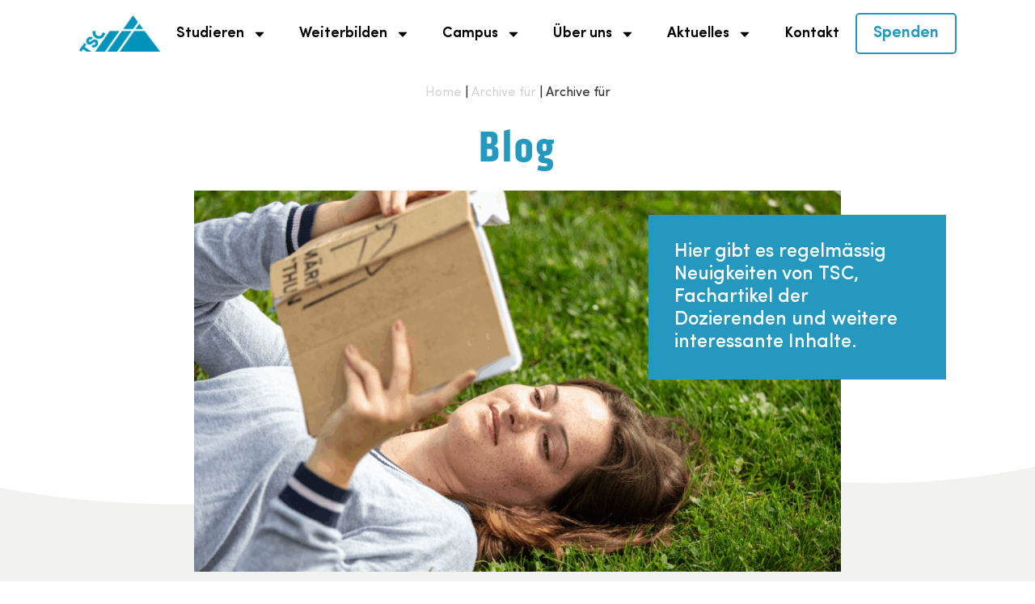

--- FILE ---
content_type: text/html; charset=UTF-8
request_url: https://tsc.education/2020/08/
body_size: 37870
content:
<!doctype html>
<html lang="de-CH" prefix="og: https://ogp.me/ns#">
<head>
	<meta charset="UTF-8">
	<meta name="viewport" content="width=device-width, initial-scale=1">
	<link rel="profile" href="https://gmpg.org/xfn/11">
	
<!-- Suchmaschinen-Optimierung durch Rank Math PRO - https://rankmath.com/ -->
<title>August 2020 - Theologisches Seminar St. Chrischona (TSC)</title>
<meta name="robots" content="follow, noindex"/>
<meta property="og:locale" content="de_DE" />
<meta property="og:type" content="article" />
<meta property="og:title" content="August 2020 - Theologisches Seminar St. Chrischona (TSC)" />
<meta property="og:url" content="https://tsc.education/2020/08/" />
<meta property="og:site_name" content="Theologisches Seminar St. Chrischona (TSC)" />
<meta property="og:image" content="https://tsc.education/wp-content/uploads/2025/11/Firstframe_Slideshow2.jpg" />
<meta property="og:image:secure_url" content="https://tsc.education/wp-content/uploads/2025/11/Firstframe_Slideshow2.jpg" />
<meta property="og:image:width" content="1920" />
<meta property="og:image:height" content="1080" />
<meta property="og:image:alt" content="Studenten beim Lernen" />
<meta property="og:image:type" content="image/jpeg" />
<meta name="twitter:card" content="summary_large_image" />
<script type="application/ld+json" class="rank-math-schema-pro">{"@context":"https://schema.org","@graph":[{"@type":"CollegeOrUniversity","@id":"https://tsc.education/#organization","name":"Theologisches Seminar St. Chrischona (TSC)","url":"https://tsc.education","logo":{"@type":"ImageObject","@id":"https://tsc.education/#logo","url":"https://tsc.education/wp-content/uploads/2025/07/TSC-Logo-25_RGB_TSC-Blau.png","contentUrl":"https://tsc.education/wp-content/uploads/2025/07/TSC-Logo-25_RGB_TSC-Blau.png","caption":"Theologisches Seminar St. Chrischona (TSC)","inLanguage":"de-CH","width":"413","height":"188"}},{"@type":"WebSite","@id":"https://tsc.education/#website","url":"https://tsc.education","name":"Theologisches Seminar St. Chrischona (TSC)","alternateName":"TSC","publisher":{"@id":"https://tsc.education/#organization"},"inLanguage":"de-CH"},{"@type":"BreadcrumbList","@id":"https://tsc.education/2020/08/#breadcrumb","itemListElement":[{"@type":"ListItem","position":"1","item":{"@id":"https://tsc.education","name":"Home"}},{"@type":"ListItem","position":"2","item":{"@id":"https://tsc.education/2020/","name":"Archive f\u00fcr"}},{"@type":"ListItem","position":"3","item":{"@id":"https://tsc.education/2020/08/","name":"Archive f\u00fcr"}}]},{"@type":"CollectionPage","@id":"https://tsc.education/2020/08/#webpage","url":"https://tsc.education/2020/08/","name":"August 2020 - Theologisches Seminar St. Chrischona (TSC)","isPartOf":{"@id":"https://tsc.education/#website"},"inLanguage":"de-CH","breadcrumb":{"@id":"https://tsc.education/2020/08/#breadcrumb"}}]}</script>
<!-- /Rank Math WordPress SEO Plugin -->

<link rel='dns-prefetch' href='//cdn.datatables.net' />
<link rel="alternate" type="application/rss+xml" title="Theologisches Seminar St. Chrischona (TSC) &raquo; Feed" href="https://tsc.education/feed/" />
<link rel="alternate" type="application/rss+xml" title="Theologisches Seminar St. Chrischona (TSC) &raquo; Kommentar-Feed" href="https://tsc.education/comments/feed/" />
<link data-service="adobe-fonts" data-category="marketing" rel="stylesheet" type="text/css" data-href="https://use.typekit.net/hpj7xyj.css"><style id='wp-img-auto-sizes-contain-inline-css'>
img:is([sizes=auto i],[sizes^="auto," i]){contain-intrinsic-size:3000px 1500px}
/*# sourceURL=wp-img-auto-sizes-contain-inline-css */
</style>
<style id='wp-emoji-styles-inline-css'>

	img.wp-smiley, img.emoji {
		display: inline !important;
		border: none !important;
		box-shadow: none !important;
		height: 1em !important;
		width: 1em !important;
		margin: 0 0.07em !important;
		vertical-align: -0.1em !important;
		background: none !important;
		padding: 0 !important;
	}
/*# sourceURL=wp-emoji-styles-inline-css */
</style>
<style id='global-styles-inline-css'>
:root{--wp--preset--aspect-ratio--square: 1;--wp--preset--aspect-ratio--4-3: 4/3;--wp--preset--aspect-ratio--3-4: 3/4;--wp--preset--aspect-ratio--3-2: 3/2;--wp--preset--aspect-ratio--2-3: 2/3;--wp--preset--aspect-ratio--16-9: 16/9;--wp--preset--aspect-ratio--9-16: 9/16;--wp--preset--color--black: #000000;--wp--preset--color--cyan-bluish-gray: #abb8c3;--wp--preset--color--white: #ffffff;--wp--preset--color--pale-pink: #f78da7;--wp--preset--color--vivid-red: #cf2e2e;--wp--preset--color--luminous-vivid-orange: #ff6900;--wp--preset--color--luminous-vivid-amber: #fcb900;--wp--preset--color--light-green-cyan: #7bdcb5;--wp--preset--color--vivid-green-cyan: #00d084;--wp--preset--color--pale-cyan-blue: #8ed1fc;--wp--preset--color--vivid-cyan-blue: #0693e3;--wp--preset--color--vivid-purple: #9b51e0;--wp--preset--gradient--vivid-cyan-blue-to-vivid-purple: linear-gradient(135deg,rgb(6,147,227) 0%,rgb(155,81,224) 100%);--wp--preset--gradient--light-green-cyan-to-vivid-green-cyan: linear-gradient(135deg,rgb(122,220,180) 0%,rgb(0,208,130) 100%);--wp--preset--gradient--luminous-vivid-amber-to-luminous-vivid-orange: linear-gradient(135deg,rgb(252,185,0) 0%,rgb(255,105,0) 100%);--wp--preset--gradient--luminous-vivid-orange-to-vivid-red: linear-gradient(135deg,rgb(255,105,0) 0%,rgb(207,46,46) 100%);--wp--preset--gradient--very-light-gray-to-cyan-bluish-gray: linear-gradient(135deg,rgb(238,238,238) 0%,rgb(169,184,195) 100%);--wp--preset--gradient--cool-to-warm-spectrum: linear-gradient(135deg,rgb(74,234,220) 0%,rgb(151,120,209) 20%,rgb(207,42,186) 40%,rgb(238,44,130) 60%,rgb(251,105,98) 80%,rgb(254,248,76) 100%);--wp--preset--gradient--blush-light-purple: linear-gradient(135deg,rgb(255,206,236) 0%,rgb(152,150,240) 100%);--wp--preset--gradient--blush-bordeaux: linear-gradient(135deg,rgb(254,205,165) 0%,rgb(254,45,45) 50%,rgb(107,0,62) 100%);--wp--preset--gradient--luminous-dusk: linear-gradient(135deg,rgb(255,203,112) 0%,rgb(199,81,192) 50%,rgb(65,88,208) 100%);--wp--preset--gradient--pale-ocean: linear-gradient(135deg,rgb(255,245,203) 0%,rgb(182,227,212) 50%,rgb(51,167,181) 100%);--wp--preset--gradient--electric-grass: linear-gradient(135deg,rgb(202,248,128) 0%,rgb(113,206,126) 100%);--wp--preset--gradient--midnight: linear-gradient(135deg,rgb(2,3,129) 0%,rgb(40,116,252) 100%);--wp--preset--font-size--small: 13px;--wp--preset--font-size--medium: 20px;--wp--preset--font-size--large: 36px;--wp--preset--font-size--x-large: 42px;--wp--preset--spacing--20: 0.44rem;--wp--preset--spacing--30: 0.67rem;--wp--preset--spacing--40: 1rem;--wp--preset--spacing--50: 1.5rem;--wp--preset--spacing--60: 2.25rem;--wp--preset--spacing--70: 3.38rem;--wp--preset--spacing--80: 5.06rem;--wp--preset--shadow--natural: 6px 6px 9px rgba(0, 0, 0, 0.2);--wp--preset--shadow--deep: 12px 12px 50px rgba(0, 0, 0, 0.4);--wp--preset--shadow--sharp: 6px 6px 0px rgba(0, 0, 0, 0.2);--wp--preset--shadow--outlined: 6px 6px 0px -3px rgb(255, 255, 255), 6px 6px rgb(0, 0, 0);--wp--preset--shadow--crisp: 6px 6px 0px rgb(0, 0, 0);}:root { --wp--style--global--content-size: 800px;--wp--style--global--wide-size: 1200px; }:where(body) { margin: 0; }.wp-site-blocks > .alignleft { float: left; margin-right: 2em; }.wp-site-blocks > .alignright { float: right; margin-left: 2em; }.wp-site-blocks > .aligncenter { justify-content: center; margin-left: auto; margin-right: auto; }:where(.wp-site-blocks) > * { margin-block-start: 24px; margin-block-end: 0; }:where(.wp-site-blocks) > :first-child { margin-block-start: 0; }:where(.wp-site-blocks) > :last-child { margin-block-end: 0; }:root { --wp--style--block-gap: 24px; }:root :where(.is-layout-flow) > :first-child{margin-block-start: 0;}:root :where(.is-layout-flow) > :last-child{margin-block-end: 0;}:root :where(.is-layout-flow) > *{margin-block-start: 24px;margin-block-end: 0;}:root :where(.is-layout-constrained) > :first-child{margin-block-start: 0;}:root :where(.is-layout-constrained) > :last-child{margin-block-end: 0;}:root :where(.is-layout-constrained) > *{margin-block-start: 24px;margin-block-end: 0;}:root :where(.is-layout-flex){gap: 24px;}:root :where(.is-layout-grid){gap: 24px;}.is-layout-flow > .alignleft{float: left;margin-inline-start: 0;margin-inline-end: 2em;}.is-layout-flow > .alignright{float: right;margin-inline-start: 2em;margin-inline-end: 0;}.is-layout-flow > .aligncenter{margin-left: auto !important;margin-right: auto !important;}.is-layout-constrained > .alignleft{float: left;margin-inline-start: 0;margin-inline-end: 2em;}.is-layout-constrained > .alignright{float: right;margin-inline-start: 2em;margin-inline-end: 0;}.is-layout-constrained > .aligncenter{margin-left: auto !important;margin-right: auto !important;}.is-layout-constrained > :where(:not(.alignleft):not(.alignright):not(.alignfull)){max-width: var(--wp--style--global--content-size);margin-left: auto !important;margin-right: auto !important;}.is-layout-constrained > .alignwide{max-width: var(--wp--style--global--wide-size);}body .is-layout-flex{display: flex;}.is-layout-flex{flex-wrap: wrap;align-items: center;}.is-layout-flex > :is(*, div){margin: 0;}body .is-layout-grid{display: grid;}.is-layout-grid > :is(*, div){margin: 0;}body{padding-top: 0px;padding-right: 0px;padding-bottom: 0px;padding-left: 0px;}a:where(:not(.wp-element-button)){text-decoration: underline;}:root :where(.wp-element-button, .wp-block-button__link){background-color: #32373c;border-width: 0;color: #fff;font-family: inherit;font-size: inherit;font-style: inherit;font-weight: inherit;letter-spacing: inherit;line-height: inherit;padding-top: calc(0.667em + 2px);padding-right: calc(1.333em + 2px);padding-bottom: calc(0.667em + 2px);padding-left: calc(1.333em + 2px);text-decoration: none;text-transform: inherit;}.has-black-color{color: var(--wp--preset--color--black) !important;}.has-cyan-bluish-gray-color{color: var(--wp--preset--color--cyan-bluish-gray) !important;}.has-white-color{color: var(--wp--preset--color--white) !important;}.has-pale-pink-color{color: var(--wp--preset--color--pale-pink) !important;}.has-vivid-red-color{color: var(--wp--preset--color--vivid-red) !important;}.has-luminous-vivid-orange-color{color: var(--wp--preset--color--luminous-vivid-orange) !important;}.has-luminous-vivid-amber-color{color: var(--wp--preset--color--luminous-vivid-amber) !important;}.has-light-green-cyan-color{color: var(--wp--preset--color--light-green-cyan) !important;}.has-vivid-green-cyan-color{color: var(--wp--preset--color--vivid-green-cyan) !important;}.has-pale-cyan-blue-color{color: var(--wp--preset--color--pale-cyan-blue) !important;}.has-vivid-cyan-blue-color{color: var(--wp--preset--color--vivid-cyan-blue) !important;}.has-vivid-purple-color{color: var(--wp--preset--color--vivid-purple) !important;}.has-black-background-color{background-color: var(--wp--preset--color--black) !important;}.has-cyan-bluish-gray-background-color{background-color: var(--wp--preset--color--cyan-bluish-gray) !important;}.has-white-background-color{background-color: var(--wp--preset--color--white) !important;}.has-pale-pink-background-color{background-color: var(--wp--preset--color--pale-pink) !important;}.has-vivid-red-background-color{background-color: var(--wp--preset--color--vivid-red) !important;}.has-luminous-vivid-orange-background-color{background-color: var(--wp--preset--color--luminous-vivid-orange) !important;}.has-luminous-vivid-amber-background-color{background-color: var(--wp--preset--color--luminous-vivid-amber) !important;}.has-light-green-cyan-background-color{background-color: var(--wp--preset--color--light-green-cyan) !important;}.has-vivid-green-cyan-background-color{background-color: var(--wp--preset--color--vivid-green-cyan) !important;}.has-pale-cyan-blue-background-color{background-color: var(--wp--preset--color--pale-cyan-blue) !important;}.has-vivid-cyan-blue-background-color{background-color: var(--wp--preset--color--vivid-cyan-blue) !important;}.has-vivid-purple-background-color{background-color: var(--wp--preset--color--vivid-purple) !important;}.has-black-border-color{border-color: var(--wp--preset--color--black) !important;}.has-cyan-bluish-gray-border-color{border-color: var(--wp--preset--color--cyan-bluish-gray) !important;}.has-white-border-color{border-color: var(--wp--preset--color--white) !important;}.has-pale-pink-border-color{border-color: var(--wp--preset--color--pale-pink) !important;}.has-vivid-red-border-color{border-color: var(--wp--preset--color--vivid-red) !important;}.has-luminous-vivid-orange-border-color{border-color: var(--wp--preset--color--luminous-vivid-orange) !important;}.has-luminous-vivid-amber-border-color{border-color: var(--wp--preset--color--luminous-vivid-amber) !important;}.has-light-green-cyan-border-color{border-color: var(--wp--preset--color--light-green-cyan) !important;}.has-vivid-green-cyan-border-color{border-color: var(--wp--preset--color--vivid-green-cyan) !important;}.has-pale-cyan-blue-border-color{border-color: var(--wp--preset--color--pale-cyan-blue) !important;}.has-vivid-cyan-blue-border-color{border-color: var(--wp--preset--color--vivid-cyan-blue) !important;}.has-vivid-purple-border-color{border-color: var(--wp--preset--color--vivid-purple) !important;}.has-vivid-cyan-blue-to-vivid-purple-gradient-background{background: var(--wp--preset--gradient--vivid-cyan-blue-to-vivid-purple) !important;}.has-light-green-cyan-to-vivid-green-cyan-gradient-background{background: var(--wp--preset--gradient--light-green-cyan-to-vivid-green-cyan) !important;}.has-luminous-vivid-amber-to-luminous-vivid-orange-gradient-background{background: var(--wp--preset--gradient--luminous-vivid-amber-to-luminous-vivid-orange) !important;}.has-luminous-vivid-orange-to-vivid-red-gradient-background{background: var(--wp--preset--gradient--luminous-vivid-orange-to-vivid-red) !important;}.has-very-light-gray-to-cyan-bluish-gray-gradient-background{background: var(--wp--preset--gradient--very-light-gray-to-cyan-bluish-gray) !important;}.has-cool-to-warm-spectrum-gradient-background{background: var(--wp--preset--gradient--cool-to-warm-spectrum) !important;}.has-blush-light-purple-gradient-background{background: var(--wp--preset--gradient--blush-light-purple) !important;}.has-blush-bordeaux-gradient-background{background: var(--wp--preset--gradient--blush-bordeaux) !important;}.has-luminous-dusk-gradient-background{background: var(--wp--preset--gradient--luminous-dusk) !important;}.has-pale-ocean-gradient-background{background: var(--wp--preset--gradient--pale-ocean) !important;}.has-electric-grass-gradient-background{background: var(--wp--preset--gradient--electric-grass) !important;}.has-midnight-gradient-background{background: var(--wp--preset--gradient--midnight) !important;}.has-small-font-size{font-size: var(--wp--preset--font-size--small) !important;}.has-medium-font-size{font-size: var(--wp--preset--font-size--medium) !important;}.has-large-font-size{font-size: var(--wp--preset--font-size--large) !important;}.has-x-large-font-size{font-size: var(--wp--preset--font-size--x-large) !important;}
:root :where(.wp-block-pullquote){font-size: 1.5em;line-height: 1.6;}
/*# sourceURL=global-styles-inline-css */
</style>
<link rel='stylesheet' id='contact-form-7-css' href='https://tsc.education/wp-content/plugins/contact-form-7/includes/css/styles.css?ver=6.1.4' media='all' />
<style id='contact-form-7-inline-css'>
div.wpcf7 .wpcf7-spinner {
			background-color: transparent;
			opacity: 1;
			width: auto;
			height: auto;
			border: none;
			border-radius: 0;
		}
		div.wpcf7 .wpcf7-spinner::before {
			position: static;
			background-color: transparent;
			top: 0;
			left: 0;
			width: 0;
			height: 0;
			border-radius: 0;
			transform-origin: 0;
			animation-name: none;
			animation-duration: 0;
		} 
/*# sourceURL=contact-form-7-inline-css */
</style>
<link rel='stylesheet' id='events-manager-css' href='https://tsc.education/wp-content/plugins/events-manager/includes/css/events-manager.min.css?ver=7.2.3.1' media='all' />
<link rel='stylesheet' id='wpcf7-redirect-script-frontend-css' href='https://tsc.education/wp-content/plugins/wpcf7-redirect/build/assets/frontend-script.css?ver=2c532d7e2be36f6af233' media='all' />
<link rel='stylesheet' id='datatables-css-css' href='https://cdn.datatables.net/1.13.6/css/jquery.dataTables.min.css?ver=6.9' media='all' />
<link rel='stylesheet' id='cmplz-general-css' href='https://tsc.education/wp-content/plugins/complianz-gdpr-premium/assets/css/cookieblocker.min.css?ver=1766147123' media='all' />
<link rel='stylesheet' id='parent-css-css' href='https://tsc.education/wp-content/themes/hello-elementor/style.css?ver=6.9' media='all' />
<link rel='stylesheet' id='child-css-css' href='https://tsc.education/wp-content/themes/hello-elementor-child/style.css?ver=6.9' media='all' />
<link rel='stylesheet' id='hello-elementor-css' href='https://tsc.education/wp-content/themes/hello-elementor/assets/css/reset.css?ver=3.4.5' media='all' />
<link rel='stylesheet' id='hello-elementor-theme-style-css' href='https://tsc.education/wp-content/themes/hello-elementor/assets/css/theme.css?ver=3.4.5' media='all' />
<link rel='stylesheet' id='hello-elementor-header-footer-css' href='https://tsc.education/wp-content/themes/hello-elementor/assets/css/header-footer.css?ver=3.4.5' media='all' />
<link rel='stylesheet' id='elementor-frontend-css' href='https://tsc.education/wp-content/plugins/elementor/assets/css/frontend.min.css?ver=3.34.1' media='all' />
<link rel='stylesheet' id='elementor-post-7-css' href='https://tsc.education/wp-content/uploads/elementor/css/post-7.css?ver=1768813606' media='all' />
<link rel='stylesheet' id='widget-image-css' href='https://tsc.education/wp-content/plugins/elementor/assets/css/widget-image.min.css?ver=3.34.1' media='all' />
<link rel='stylesheet' id='widget-nav-menu-css' href='https://tsc.education/wp-content/plugins/elementor-pro/assets/css/widget-nav-menu.min.css?ver=3.34.0' media='all' />
<link rel='stylesheet' id='widget-heading-css' href='https://tsc.education/wp-content/plugins/elementor/assets/css/widget-heading.min.css?ver=3.34.1' media='all' />
<link rel='stylesheet' id='widget-spacer-css' href='https://tsc.education/wp-content/plugins/elementor/assets/css/widget-spacer.min.css?ver=3.34.1' media='all' />
<link rel='stylesheet' id='widget-social-icons-css' href='https://tsc.education/wp-content/plugins/elementor/assets/css/widget-social-icons.min.css?ver=3.34.1' media='all' />
<link rel='stylesheet' id='e-apple-webkit-css' href='https://tsc.education/wp-content/plugins/elementor/assets/css/conditionals/apple-webkit.min.css?ver=3.34.1' media='all' />
<link rel='stylesheet' id='widget-loop-filter-css' href='https://tsc.education/wp-content/plugins/elementor-pro/assets/css/widget-loop-filter.min.css?ver=3.34.0' media='all' />
<link rel='stylesheet' id='widget-loop-common-css' href='https://tsc.education/wp-content/plugins/elementor-pro/assets/css/widget-loop-common.min.css?ver=3.34.0' media='all' />
<link rel='stylesheet' id='widget-loop-grid-css' href='https://tsc.education/wp-content/plugins/elementor-pro/assets/css/widget-loop-grid.min.css?ver=3.34.0' media='all' />
<link rel='stylesheet' id='e-shapes-css' href='https://tsc.education/wp-content/plugins/elementor/assets/css/conditionals/shapes.min.css?ver=3.34.1' media='all' />
<link rel='stylesheet' id='uael-frontend-css' href='https://tsc.education/wp-content/plugins/ultimate-elementor/assets/min-css/uael-frontend.min.css?ver=1.42.0' media='all' />
<link rel='stylesheet' id='wpforms-modern-full-css' href='https://tsc.education/wp-content/plugins/wpforms-lite/assets/css/frontend/modern/wpforms-full.min.css?ver=1.9.8.7' media='all' />
<style id='wpforms-modern-full-inline-css'>
:root {
				--wpforms-field-border-radius: 3px;
--wpforms-field-border-style: solid;
--wpforms-field-border-size: 1px;
--wpforms-field-background-color: #ffffff;
--wpforms-field-border-color: rgba( 0, 0, 0, 0.25 );
--wpforms-field-border-color-spare: rgba( 0, 0, 0, 0.25 );
--wpforms-field-text-color: rgba( 0, 0, 0, 0.7 );
--wpforms-field-menu-color: #ffffff;
--wpforms-label-color: rgba( 0, 0, 0, 0.85 );
--wpforms-label-sublabel-color: rgba( 0, 0, 0, 0.55 );
--wpforms-label-error-color: #d63637;
--wpforms-button-border-radius: 3px;
--wpforms-button-border-style: none;
--wpforms-button-border-size: 1px;
--wpforms-button-background-color: #066aab;
--wpforms-button-border-color: #066aab;
--wpforms-button-text-color: #ffffff;
--wpforms-page-break-color: #066aab;
--wpforms-background-image: none;
--wpforms-background-position: center center;
--wpforms-background-repeat: no-repeat;
--wpforms-background-size: cover;
--wpforms-background-width: 100px;
--wpforms-background-height: 100px;
--wpforms-background-color: rgba( 0, 0, 0, 0 );
--wpforms-background-url: none;
--wpforms-container-padding: 0px;
--wpforms-container-border-style: none;
--wpforms-container-border-width: 1px;
--wpforms-container-border-color: #000000;
--wpforms-container-border-radius: 3px;
--wpforms-field-size-input-height: 43px;
--wpforms-field-size-input-spacing: 15px;
--wpforms-field-size-font-size: 16px;
--wpforms-field-size-line-height: 19px;
--wpforms-field-size-padding-h: 14px;
--wpforms-field-size-checkbox-size: 16px;
--wpforms-field-size-sublabel-spacing: 5px;
--wpforms-field-size-icon-size: 1;
--wpforms-label-size-font-size: 16px;
--wpforms-label-size-line-height: 19px;
--wpforms-label-size-sublabel-font-size: 14px;
--wpforms-label-size-sublabel-line-height: 17px;
--wpforms-button-size-font-size: 17px;
--wpforms-button-size-height: 41px;
--wpforms-button-size-padding-h: 15px;
--wpforms-button-size-margin-top: 10px;
--wpforms-container-shadow-size-box-shadow: none;
			}
/*# sourceURL=wpforms-modern-full-inline-css */
</style>
<link rel='stylesheet' id='uael-teammember-social-icons-css' href='https://tsc.education/wp-content/plugins/elementor/assets/css/widget-social-icons.min.css?ver=3.24.0' media='all' />
<link rel='stylesheet' id='uael-social-share-icons-brands-css' href='https://tsc.education/wp-content/plugins/elementor/assets/lib/font-awesome/css/brands.css?ver=5.15.3' media='all' />
<link rel='stylesheet' id='uael-social-share-icons-fontawesome-css' href='https://tsc.education/wp-content/plugins/elementor/assets/lib/font-awesome/css/fontawesome.css?ver=5.15.3' media='all' />
<link rel='stylesheet' id='uael-nav-menu-icons-css' href='https://tsc.education/wp-content/plugins/elementor/assets/lib/font-awesome/css/solid.css?ver=5.15.3' media='all' />
<link rel='stylesheet' id='elementor-post-2119-css' href='https://tsc.education/wp-content/uploads/elementor/css/post-2119.css?ver=1768813606' media='all' />
<link rel='stylesheet' id='elementor-post-2330-css' href='https://tsc.education/wp-content/uploads/elementor/css/post-2330.css?ver=1768813606' media='all' />
<link rel='stylesheet' id='elementor-post-1434-css' href='https://tsc.education/wp-content/uploads/elementor/css/post-1434.css?ver=1768813739' media='all' />
<link rel='stylesheet' id='cf7cf-style-css' href='https://tsc.education/wp-content/plugins/cf7-conditional-fields/style.css?ver=2.6.7' media='all' />
<link rel='stylesheet' id='jquery-ui-css-css' href='https://tsc.education/wp-content/plugins/contact-form-7-datepicker-fix/css/jquery-ui.css?ver=6.9' media='all' />
<script src="https://tsc.education/wp-includes/js/jquery/jquery.min.js?ver=3.7.1" id="jquery-core-js"></script>
<script src="https://tsc.education/wp-includes/js/jquery/jquery-migrate.min.js?ver=3.4.1" id="jquery-migrate-js"></script>
<script src="https://tsc.education/wp-includes/js/jquery/ui/core.min.js?ver=1.13.3" id="jquery-ui-core-js"></script>
<script src="https://tsc.education/wp-includes/js/jquery/ui/controlgroup.min.js?ver=1.13.3" id="jquery-ui-controlgroup-js"></script>
<script src="https://tsc.education/wp-includes/js/jquery/ui/checkboxradio.min.js?ver=1.13.3" id="jquery-ui-checkboxradio-js"></script>
<script src="https://tsc.education/wp-includes/js/jquery/ui/button.min.js?ver=1.13.3" id="jquery-ui-button-js"></script>
<script src="https://tsc.education/wp-includes/js/jquery/ui/datepicker.min.js?ver=1.13.3" id="jquery-ui-datepicker-js"></script>
<script id="jquery-ui-datepicker-js-after">
jQuery(function(jQuery){jQuery.datepicker.setDefaults({"closeText":"Schliessen","currentText":"Heute","monthNames":["Januar","Februar","M\u00e4rz","April","Mai","Juni","Juli","August","September","Oktober","November","Dezember"],"monthNamesShort":["Jan.","Feb.","M\u00e4rz","Apr.","Mai","Juni","Juli","Aug.","Sep.","Okt.","Nov.","Dez."],"nextText":"Weiter","prevText":"Zur\u00fcck","dayNames":["Sonntag","Montag","Dienstag","Mittwoch","Donnerstag","Freitag","Samstag"],"dayNamesShort":["So.","Mo.","Di.","Mi.","Do.","Fr.","Sa."],"dayNamesMin":["S","M","D","M","D","F","S"],"dateFormat":"dd.mm.yy","firstDay":1,"isRTL":false});});
//# sourceURL=jquery-ui-datepicker-js-after
</script>
<script src="https://tsc.education/wp-includes/js/jquery/ui/mouse.min.js?ver=1.13.3" id="jquery-ui-mouse-js"></script>
<script src="https://tsc.education/wp-includes/js/jquery/ui/sortable.min.js?ver=1.13.3" id="jquery-ui-sortable-js"></script>
<script src="https://tsc.education/wp-includes/js/jquery/ui/resizable.min.js?ver=1.13.3" id="jquery-ui-resizable-js"></script>
<script src="https://tsc.education/wp-includes/js/jquery/ui/draggable.min.js?ver=1.13.3" id="jquery-ui-draggable-js"></script>
<script src="https://tsc.education/wp-includes/js/jquery/ui/dialog.min.js?ver=1.13.3" id="jquery-ui-dialog-js"></script>
<script id="events-manager-js-extra">
var EM = {"ajaxurl":"https://tsc.education/wp-admin/admin-ajax.php","locationajaxurl":"https://tsc.education/wp-admin/admin-ajax.php?action=locations_search","firstDay":"1","locale":"de","dateFormat":"yy-mm-dd","ui_css":"https://tsc.education/wp-content/plugins/events-manager/includes/css/jquery-ui/build.min.css","show24hours":"1","is_ssl":"1","autocomplete_limit":"10","calendar":{"breakpoints":{"small":560,"medium":908,"large":false},"month_format":"M Y"},"phone":"","datepicker":{"format":"Y-m-d","locale":"de"},"search":{"breakpoints":{"small":650,"medium":850,"full":false}},"url":"https://tsc.education/wp-content/plugins/events-manager","assets":{"input.em-uploader":{"js":{"em-uploader":{"url":"https://tsc.education/wp-content/plugins/events-manager/includes/js/em-uploader.js?v=7.2.3.1","event":"em_uploader_ready","requires":"filepond"},"filepond-validate-size":"filepond/plugins/filepond-plugin-file-validate-size.js?v=7.2.3.1","filepond-validate-type":"filepond/plugins/filepond-plugin-file-validate-type.js?v=7.2.3.1","filepond-image-validate-size":"filepond/plugins/filepond-plugin-image-validate-size.js?v=7.2.3.1","filepond-exif-orientation":"filepond/plugins/filepond-plugin-image-exif-orientation.js?v=7.2.3.1","filepond-get-file":"filepond/plugins/filepond-plugin-get-file.js?v=7.2.3.1","filepond-plugin-image-overlay":"filepond/plugins/filepond-plugin-image-overlay.js?v=7.2.3.1","filepond-plugin-image-thumbnail":"filepond/plugins/filepond-plugin-image-thumbnail.js?v=7.2.3.1","filepond-plugin-pdf-preview-overlay":"filepond/plugins/filepond-plugin-pdf-preview-overlay.js?v=7.2.3.1","filepond-plugin-file-icon":"filepond/plugins/filepond-plugin-file-icon.js?v=7.2.3.1","filepond":{"url":"filepond/filepond.js?v=7.2.3.1","locale":"de-ch-informal"}},"css":{"em-filepond":"filepond/em-filepond.min.css?v=7.2.3.1","filepond-preview":"filepond/plugins/filepond-plugin-image-preview.min.css?v=7.2.3.1","filepond-plugin-image-overlay":"filepond/plugins/filepond-plugin-image-overlay.min.css?v=7.2.3.1","filepond-get-file":"filepond/plugins/filepond-plugin-get-file.min.css?v=7.2.3.1"}},".em-event-editor":{"js":{"event-editor":{"url":"https://tsc.education/wp-content/plugins/events-manager/includes/js/events-manager-event-editor.js?v=7.2.3.1","event":"em_event_editor_ready"}},"css":{"event-editor":"https://tsc.education/wp-content/plugins/events-manager/includes/css/events-manager-event-editor.min.css?v=7.2.3.1"}},".em-recurrence-sets, .em-timezone":{"js":{"luxon":{"url":"luxon/luxon.js?v=7.2.3.1","event":"em_luxon_ready"}}},".em-booking-form, #em-booking-form, .em-booking-recurring, .em-event-booking-form":{"js":{"em-bookings":{"url":"https://tsc.education/wp-content/plugins/events-manager/includes/js/bookingsform.js?v=7.2.3.1","event":"em_booking_form_js_loaded"}}},"#em-opt-archetypes":{"js":{"archetypes":"https://tsc.education/wp-content/plugins/events-manager/includes/js/admin-archetype-editor.js?v=7.2.3.1","archetypes_ms":"https://tsc.education/wp-content/plugins/events-manager/includes/js/admin-archetypes.js?v=7.2.3.1","qs":"qs/qs.js?v=7.2.3.1"}}},"cached":"","uploads":{"endpoint":"https://tsc.education/wp-json/events-manager/v1/uploads","nonce":"75af8fbf49","delete_confirm":"Are you sure you want to delete this file? It will be deleted upon submission.","images":{"max_file_size":"","image_max_width":"700","image_max_height":"700","image_min_width":"50","image_min_height":"50"},"files":{"max_file_size":"","types":{"0":"image/gif","1":"image/jpeg","3":"image/png","4":"image/heic","5":"application/pdf","6":"application/msword","7":"application/x-msword","8":"application/vnd.openxmlformats-officedocument.wordprocessingml.document","9":"text/rtf","10":"application/rtf","11":"application/x-rtf","12":"application/vnd.oasis.opendocument.text","13":"text/plain","14":"application/vnd.ms-excel","15":"application/xls","16":"application/vnd.openxmlformats-officedocument.spreadsheetml.sheet","17":"text/csv","18":"application/csv","20":"application/vnd.oasis.opendocument.spreadsheet","21":"application/vnd.ms-powerpoint","22":"application/mspowerpoint","23":"application/vnd.openxmlformats-officedocument.presentationml.presentation","24":"application/vnd.oasis.opendocument.presentation"}}},"api_nonce":"0e34bd510d","bookingInProgress":"Please wait while the booking is being submitted.","tickets_save":"Save Ticket","bookingajaxurl":"https://tsc.education/wp-admin/admin-ajax.php","bookings_export_save":"Export Bookings","bookings_settings_save":"Save Settings","booking_delete":"Are you sure you want to delete?","booking_offset":"30","bookings":{"submit_button":{"text":{"default":"Submit Booking","free":"Submit Booking","payment":"Submit Booking - %s","processing":"Processing ..."}},"update_listener":""},"bb_full":"Sold Out","bb_book":"Book Now","bb_booking":"Booking...","bb_booked":"Booking Submitted","bb_error":"Booking Error. Try again?","bb_cancel":"Cancel","bb_canceling":"Canceling...","bb_cancelled":"Cancelled","bb_cancel_error":"Cancellation Error. Try again?","event_cancellations":{"warning":"If you choose to cancel your event, after you save this event, no further bookings will be possible for this event.\\n\\nAlso, the following will occur:\\n\\n- Bookings will be automatically cancelled.\\n- Booking cancellation emails will be sent.\\n- All confirmed and pending bookings will be emailed a general event cancellation notification."},"txt_search":"Search","txt_searching":"Searching...","txt_loading":"Loading..."};
//# sourceURL=events-manager-js-extra
</script>
<script src="https://tsc.education/wp-content/plugins/events-manager/includes/js/events-manager.js?ver=7.2.3.1" id="events-manager-js"></script>
<script src="https://tsc.education/wp-content/plugins/events-manager/includes/external/flatpickr/l10n/de.js?ver=7.2.3.1" id="em-flatpickr-localization-js"></script>
<link rel="https://api.w.org/" href="https://tsc.education/wp-json/" /><link rel="EditURI" type="application/rsd+xml" title="RSD" href="https://tsc.education/xmlrpc.php?rsd" />
<meta name="generator" content="WordPress 6.9" />
			<style>.cmplz-hidden {
					display: none !important;
				}</style><meta name="generator" content="Elementor 3.34.1; features: e_font_icon_svg, additional_custom_breakpoints; settings: css_print_method-external, google_font-enabled, font_display-swap">
<style>
@import url("https://use.typekit.net/hpj7xyj.css");
</style>

			<style>
				.e-con.e-parent:nth-of-type(n+4):not(.e-lazyloaded):not(.e-no-lazyload),
				.e-con.e-parent:nth-of-type(n+4):not(.e-lazyloaded):not(.e-no-lazyload) * {
					background-image: none !important;
				}
				@media screen and (max-height: 1024px) {
					.e-con.e-parent:nth-of-type(n+3):not(.e-lazyloaded):not(.e-no-lazyload),
					.e-con.e-parent:nth-of-type(n+3):not(.e-lazyloaded):not(.e-no-lazyload) * {
						background-image: none !important;
					}
				}
				@media screen and (max-height: 640px) {
					.e-con.e-parent:nth-of-type(n+2):not(.e-lazyloaded):not(.e-no-lazyload),
					.e-con.e-parent:nth-of-type(n+2):not(.e-lazyloaded):not(.e-no-lazyload) * {
						background-image: none !important;
					}
				}
			</style>
			<script>document.addEventListener("DOMContentLoaded", function() {
    // Only run on single event pages
    if (document.body.classList.contains('single-event')) { 
        // Create the button
        var backButton = document.createElement('button');
        backButton.textContent = '← Zurück';
        backButton.classList.add('event-back-button'); // for styling
        
        // Add click action
        backButton.onclick = function() {
            if (window.history.length > 1) {
 				window.location.href = '/weiterbilden/termine/'; // fallback URL
            } else {
                window.location.href = '/events'; // fallback URL
            }
        };
        
        // Append button to the event content
        var eventContent = document.querySelector('.em-item-single'); // adjust selector if needed
        if (eventContent) {
            eventContent.appendChild(backButton);
        }
    }
});
</script><script>window.onload = function () {

    function translateTextNodes() {
        const walker = document.createTreeWalker(
            document.body,
            NodeFilter.SHOW_TEXT,
            null,
            false
        );

        const translations = {
            "Show": "Anzahl auswählen",
            "Search": "Suche",
            "Next": "Weiter",
			"Previous":"Vorherige"
        };

        let node;
        while ((node = walker.nextNode())) {
            let text = node.nodeValue;

            // 🔹 STEP 1: Dynamic "Showing X to Y of Z entries"
            const dynamicRegex = /Showing (\d+) to (\d+) of (\d+) entries/i;
            if (dynamicRegex.test(text)) {
                const [, x, y, z] = text.match(dynamicRegex);
                node.nodeValue = `Es werden die Einträge ${x} bis ${y} von ${z} angezeigt.`;
                continue; // skip static translations
            }

            // 🔹 STEP 2: Static translations (NOT "entries" here)
            Object.keys(translations).forEach(eng => {
                const regex = new RegExp("\\b" + eng + "\\b", "g");
                text = text.replace(regex, translations[eng]);
            });

            // 🔹 STEP 3: Safe standalone translation of "entries"
            // only if it's NOT part of dynamic sentence
            if (!/to \d+ of \d+ entries/i.test(text)) {
                text = text.replace(/\bentries\b/gi, "");
            }

            node.nodeValue = text;
        }
    }

    translateTextNodes();
    setInterval(translateTextNodes, 500);
};
</script><script> document.addEventListener("DOMContentLoaded", () => {
        document.querySelectorAll("button, a").forEach(el => {
            if (el.textContent.trim() === "Add To Calendar") {
                el.innerHTML = '<span class="em-icon em-icon-calendar"></span> Zum Kalender hinzufügen';
            }
        });
    });
document.addEventListener("DOMContentLoaded", function () {
    document.querySelectorAll(".em-item-meta-line.em-event-time.em-event-meta-datetime").forEach(div => {
        if (div.querySelector(".em-icon-clock")) {
            div.innerHTML = div.innerHTML.replace(/\s?(am|pm)\b/gi, "");
        }
    });
});

document.addEventListener('DOMContentLoaded', function () {

        function replaceNoEvents() {
            // Scan all elements on the page
            document.querySelectorAll('*').forEach(function (el) {
                if (el.childNodes.length === 1 && el.childNodes[0].nodeType === 3) {
                    let text = el.textContent.trim();
                    if (text === 'No Events') {
                        el.textContent = 'Im Moment sind keine Veranstaltungen geplant.';
                    }
                }
            });
        }

        // Run on initial load
        replaceNoEvents();

        // In case Events Manager loads via AJAX → observe DOM changes
        const observer = new MutationObserver(function () {
            replaceNoEvents();
        });

        observer.observe(document.body, { childList: true, subtree: true });

    });</script><link rel="icon" href="https://tsc.education/wp-content/uploads/2026/01/tsc-logo-512px-150x150.png" sizes="32x32" />
<link rel="icon" href="https://tsc.education/wp-content/uploads/2026/01/tsc-logo-512px-300x300.png" sizes="192x192" />
<link rel="apple-touch-icon" href="https://tsc.education/wp-content/uploads/2026/01/tsc-logo-512px-300x300.png" />
<meta name="msapplication-TileImage" content="https://tsc.education/wp-content/uploads/2026/01/tsc-logo-512px-300x300.png" />
		<style id="wp-custom-css">
			/* event color change according to page id start here */

.page-id-5560 .em.pixelbones a {
    color:#2498be !important;
    font-family: 'Sofia Pro' !important;
}
.page-id-5560 .em-item-title a{
	color:#2498be !important;
}
.page-id-5560 .em.em-list .em-item .em-item-info {
    border-left: 4px solid #2498be !important;
}
.page-id-5560 .em.em-list .em-item .em-item-info {
    border-left: 4px solid #2498be !important;
}
.page-id-5935 h3.em-item-title a {
    color:#6e508d !important;
    font-family: 'Sofia Pro' !important;
}
.page-id-5935  .em-item-title a{
	color:#6e508d !important;
}
.page-id-5935  .em.em-list .em-item .em-item-info {
    border-left: 4px solid #6e508d !important;
}
.page-id-5935  .em.em-list .em-item .em-item-info {
    border-left: 4px solid #6e508d !important;
}

.page-id-9702  .em.pixelbones a {
    color:#118181 !important;
    font-family: 'Sofia Pro' !important;
}
.page-id-9702  .em-item-title a{
	color:#118181 !important;
}
.page-id-9702  .em.em-list .em-item .em-item-info {
    border-left: 4px solid #118181 !important;
}
.page-id-9702  .em.em-list .em-item .em-item-info {
    border-left: 4px solid #118181 !important;
}
.page-id-9702  .em-event.em-item .em-item-actions.input a.em-item-read-more.button {
    background: #118181!important;
    color: #fff !important;
    border: 1px solid #118181 !important;
}
.page-id-9702  .em-event.em-item .em-item-actions.input a.em-item-read-more.button:hover {
    background: #118181 !important;
    color: #fff !important;
    border-color: #118181 !important;
}

.page-id-5935  .em-event.em-item .em-item-actions.input a.em-item-read-more.button {
    background: #6e508d !important;
    color: #fff !important;
    border: 1px solid #6e508d !important;
}
.page-id-5935  .em-event.em-item .em-item-actions.input a.em-item-read-more.button:hover {
    background: #6e508d !important;
    color: #fff !important;
    border-color: #6e508d !important;
}
.page-id-5560 .em-event.em-item .em-item-actions.input a.em-item-read-more.button {
    background: #2498be !important;
    color: #fff !important;
    border: 1px solid #2498be !important;
}
.page-id-5560 .em-event.em-item .em-item-actions.input a.em-item-read-more.button:hover {
    background: #2498be !important;
    color: #fff !important;
    border-color: #2498be !important;
}
.page-id-5532 .em-event.em-item .em-item-actions.input a.em-item-read-more.button , .page-id-5532 .em-event.em-item .em-item-actions.input a.em-item-read-more.button:hover {
    background: #2d68a3 !important;
    color: #fff !important;
    border: 1px solid #2d68a3 !important;
}
.page-id-5532 .em.em-list h3.em-item-title a {
    color: #2d68a3 !important;
}
.page-id-5532 .em.em-list .em-item .em-item-info {
    border-left: 4px solid #2d68a3 !important;
}

/* event color change according to page id end here */





/* 3-column layout for Events Manager list */
.page-id-5560 .em.em-list , .page-id-5935 .em.em-list , .page-id-9702 .em.em-list {
  display: grid;
  grid-template-columns: repeat(2, 1fr);
  gap: 30px;
}
.em.em-list .em-item .em-item-info .em-item-desc {
    margin: 0px 0px 20px 0px !important;
}
/* Make each event behave like a card */
.em-events-list .em-event {
  height: 100%;
}
.page-id-18 nav ul li a {
    color: #fff !important;
}
.page-id-18 .sub-menu li a:hover{
    color:#fff !important;
}
.page-id-18 .sub-menu li a {
    color: #000 !important;
}
.page-id-18 header nav ul li path {
    fill: #fff !important;
}

.em.em-item .em-item-image.has-placeholder, .em.em-list .em-item .em-item-image.has-placeholder, .em.em-list-widget .em-item .em-item-image.has-placeholder {
    align-items: flex-start !important;
}
.black-menu-header nav ul li path {
    fill: #000 !important;
}
#radiobuttons_contactform7
span.wpcf7-list-item{
display: block;
}

.wpcf7-list-item{
display: block;
}

#footerlinktochildthemewp {display:none;}

.elementor-element-6c6bb3d a {
    color: #6e508d;
}
.tabs-box a {
    color: #2498be !important;
}
.em-event-single {
    margin: 60px 0px;
    font-family: 'Sofia Pro' !important;
}
.em-event-single h4 , .em-event-single h5 , .em-event-single h2 , .em-event-single h3 , .em-event-single h1 , .em-event-single ul li , .em-event-single ul li a , .em-event-single ul li b , .em-event-single ul li strong {
    font-family: 'Sofia Pro';
}
.em-event-single p {
    font-family: 'Sofia Pro';
}
.title-after_title {
    font-family: 'Sofia Pro';
}
table#tsc-events-table a {
    color: #6e508d !important;
}
table#tsc-events-table {
    background: #fff !important;
}
table#tsc-events-table thead th.sorting {
    background: #6e508d !important;
    color: #fff !important;
    font-size: 16px;
    padding: 15px 20px;
}
table.dataTable tbody .odd td {
    background-color: #fff !important;
}
table.dataTable tbody tr td {
    padding: 10px 20px;
}
.banner-sticky-circle span.elementor-button-text {
    color: #fff !important;
    transition: all ease .3s;
}
.banner-sticky-circle span.elementor-button-text:hover {
    color: #dcdcdc !important;
    transition: all ease .3s;
}
.em-item-meta-line.em-item-taxonomy.em-event-categories {
    display: none !important;
}
.contact-form .wpcf7-submit {
    border: 1px solid #2d68a3 !important;
    padding: 8px 40px !important;
    border-radius: 4px !important;
}
.site-header path {
    fill: #fff !important;
}
.em-item-desc {
    font-family: 'Sofia Pro';
}
.em-event.em-item {
    background: #fff !important;
    padding: 20px 40px!important;
    border-radius: 20px !important;
    box-shadow: rgba(99, 99, 99, 0.2) 0px 2px 8px 0px;
}
.em-event.em-item .em-item-actions.input a.em-item-read-more.button {
    background: #2498be !important;
    color: #fff !important;
    border: 1px solid #2498be !important;
}
.events-sec .em.em-calendar .em-cal-body.event-style-pill .em-cal-event>div {
    background-color: #6e508d !important;
    border: 1px solid #6e508d !important;
}
.contact-form .wpcf7-submit:hover {
    background: #0094bd !important;
    border-color: #0094bd !important;
    color: #fff !important;
}

.single-event h1.entry-title {
    display: none !important;
}
.single-event .em-item-meta {
    display: flex !important;
    justify-content: space-between !important;
    width: 100% !important;
    padding: 15px 20px 40px 20px !important;
    margin-bottom: 30px !important;
}
.single-event .em-event.em-item {
    display: block !important;
	width:100% !important;
}
.single-event .em-event.em-item h3 {
    font-family: 'Sofia Pro' !important;
}
.single-event button.em-event-add-to-calendar.em-tooltip-ddm.em-clickable.input {
    padding-left: 15px !important;
}
.single-event section.em-event-when .em-item-meta-line {
    margin-bottom: 20px !important;
}
button.em-event-add-to-calendar.em-tooltip-ddm.em-clickable.input {
    color: #6e508d !important;
}
.em-item-desc {
     display: -webkit-box !important;
  -webkit-line-clamp: 2 !important;
  -webkit-box-orient: vertical !important;
  overflow: hidden !important;
}
.em.em-item.em-item-single .em-item-image img {
    border-left: 4px solid #6e508d !important;
}
.em-event-meta.em-item-meta {
    margin-bottom: 5px !important;
}
.single-event .em-event.em-item .em-item-actions.input a.em-item-read-more.button {
    background: #2498be !important;
    border: none !important;
    color: #fff !important;
}
.page-id-5560 .em-item-image.has-placeholder {
    justify-content: flex-start !important;
}
button.event-back-button:hover{
	background:#fff !important;
	border: 1px solid #2d68a3 !important;
	color:#2d68a3 !important;
}
button.event-back-button {
    background: #2d68a3 !important;
    border: 1px solid #2d68a3 !important;
    padding: 10px 50px;
    color: #fff !important;
    font-family: 'Sofia Pro';
    font-size: 17px;
}
.em.em-list .em-item .em-item-info {
    border-left: 4px solid #6e508d !important;
}
.em-event.em-item .em-item-actions.input a.em-item-read-more.button:hover {
    background: #2498be !important;
    color: #fff !important;
    border-color: #2498be !important;
}
.em.em-list.em-grid .em-item .em-item-info, .em.em-list.size-small .em-item .em-item-info {
    border-left: 4px solid #2498be !important;
    border-top: none !important;
    padding: 10px 20px !important;
}
.elementor-element-3d8c7f8 ul, .elementor-element-3817d21 ul {
    padding: 0px 0px 0px 10px;
}
.em-event.em-item {
    display: flex !important;
}
.em-item-meta-line.em-event-date.em-event-meta-datetime {
    font-family: 'Sofia Pro';
}
.em-item-meta-line.em-event-time.em-event-meta-datetime {
    font-family: 'Sofia Pro';
}
span.day {
    font-family: 'Sofia Pro';
}
span.month {
    font-family: 'Sofia Pro';
}

.em.em-list .em-item .em-item-info h3.em-item-title {
    font-size: 22px !important;
    font-weight: 700 !important;
}
div#em-events-list-1094343970 {
    display: flex !important;
    flex-wrap: wrap !important;
}
.Dozenten-main img {
    border: 8px solid rgb(213 213 213) !important;
}
.em-item-image.has-placeholder {
    width: 50% !important;
    margin-right: 20px;
}
@media only screen and (max-width:1025px){
    .elementor-2119 .elementor-element.elementor-element-9811612 .elementor-menu-toggle {
        background-color: #2498be;
    }
    .page-id-18 nav ul li a {
        color: #2498be !important;
    }
    a.elementor-item.elementor-item-anchor.has-submenu.highlighted {
    color: #fff !important;
}
}


@media only screen and (max-width:767px){
.elementor-element-13c5049 h3 {
	    font-size: 29px;
	    line-height: 32px;
	}
    .elementor-18 .elementor-element.elementor-element-4712ca4 {
    --padding-top: 201px;
}
}		</style>
		</head>
<body data-cmplz=1 class="archive date wp-custom-logo wp-embed-responsive wp-theme-hello-elementor wp-child-theme-hello-elementor-child hello-elementor-default elementor-page-1434 elementor-default elementor-template-full-width elementor-kit-7">


<a class="skip-link screen-reader-text" href="#content">Skip to content</a>

		<header data-elementor-type="header" data-elementor-id="2119" class="elementor elementor-2119 elementor-location-header" data-elementor-post-type="elementor_library">
			<div class="elementor-element elementor-element-5a8085c site-header black-menu-header e-flex e-con-boxed e-con e-parent" data-id="5a8085c" data-element_type="container" data-settings="{&quot;background_background&quot;:&quot;classic&quot;}">
					<div class="e-con-inner">
				<div class="elementor-element elementor-element-ccde408 logo-colored elementor-widget elementor-widget-image" data-id="ccde408" data-element_type="widget" data-widget_type="image.default">
				<div class="elementor-widget-container">
																<a href="https://tsc.education">
							<img fetchpriority="high" width="413" height="188" src="https://tsc.education/wp-content/uploads/2025/07/TSC-Logo-25_RGB_TSC-Blau.png" class="attachment-full size-full wp-image-8751" alt="TSC LOGO" srcset="https://tsc.education/wp-content/uploads/2025/07/TSC-Logo-25_RGB_TSC-Blau.png 413w, https://tsc.education/wp-content/uploads/2025/07/TSC-Logo-25_RGB_TSC-Blau-300x137.png 300w" sizes="(max-width: 413px) 100vw, 413px" />								</a>
															</div>
				</div>
				<div class="elementor-element elementor-element-29bbf1c logo-transparent elementor-widget elementor-widget-image" data-id="29bbf1c" data-element_type="widget" data-widget_type="image.default">
				<div class="elementor-widget-container">
																<a href="https://tsc.education">
							<img width="102" height="47" src="https://tsc.education/wp-content/uploads/2025/06/TSC-Logo.png" class="attachment-full size-full wp-image-127" alt="" />								</a>
															</div>
				</div>
				<div class="elementor-element elementor-element-9811612 elementor-nav-menu--stretch elementor-widget-tablet__width-initial elementor-nav-menu--dropdown-tablet elementor-nav-menu__text-align-aside elementor-nav-menu--toggle elementor-nav-menu--burger elementor-widget elementor-widget-nav-menu" data-id="9811612" data-element_type="widget" data-settings="{&quot;full_width&quot;:&quot;stretch&quot;,&quot;layout&quot;:&quot;horizontal&quot;,&quot;submenu_icon&quot;:{&quot;value&quot;:&quot;&lt;svg aria-hidden=\&quot;true\&quot; class=\&quot;e-font-icon-svg e-fas-caret-down\&quot; viewBox=\&quot;0 0 320 512\&quot; xmlns=\&quot;http:\/\/www.w3.org\/2000\/svg\&quot;&gt;&lt;path d=\&quot;M31.3 192h257.3c17.8 0 26.7 21.5 14.1 34.1L174.1 354.8c-7.8 7.8-20.5 7.8-28.3 0L17.2 226.1C4.6 213.5 13.5 192 31.3 192z\&quot;&gt;&lt;\/path&gt;&lt;\/svg&gt;&quot;,&quot;library&quot;:&quot;fa-solid&quot;},&quot;toggle&quot;:&quot;burger&quot;}" data-widget_type="nav-menu.default">
				<div class="elementor-widget-container">
								<nav aria-label="Menu" class="elementor-nav-menu--main elementor-nav-menu__container elementor-nav-menu--layout-horizontal e--pointer-underline e--animation-fade">
				<ul id="menu-1-9811612" class="elementor-nav-menu"><li class="menu-item menu-item-type-custom menu-item-object-custom menu-item-has-children menu-item-12104"><a href="#" class="elementor-item elementor-item-anchor">Studieren</a>
<ul class="sub-menu elementor-nav-menu--dropdown">
	<li class="menu-item menu-item-type-custom menu-item-object-custom menu-item-12108"><a href="https://tsc.education/bachelor-level/bachelor-kommunikative-theologie/" class="elementor-sub-item">Theologie</a></li>
	<li class="menu-item menu-item-type-custom menu-item-object-custom menu-item-12112"><a href="https://tsc.education/theologie-fernstudium/" class="elementor-sub-item">Fernstudium Theologie</a></li>
	<li class="menu-item menu-item-type-custom menu-item-object-custom menu-item-12109"><a href="https://tsc.education/bachelor-level/bachelor-theologie-musik/" class="elementor-sub-item">Theologie &#038; Musik</a></li>
	<li class="menu-item menu-item-type-custom menu-item-object-custom menu-item-12110"><a href="https://tsc.education/bachelor-level/bachelor-theologie-padagogik/" class="elementor-sub-item">Theologie &#038; Pädagogik</a></li>
	<li class="menu-item menu-item-type-custom menu-item-object-custom menu-item-12111"><a href="https://tsc.education/jahreskurs/" class="elementor-sub-item">Jahreskurs &#038; Jahreskurs Worship</a></li>
	<li class="menu-item menu-item-type-custom menu-item-object-custom menu-item-12113"><a href="https://tsc.education/master-level/" class="elementor-sub-item">MAS + Master of Theology</a></li>
</ul>
</li>
<li class="menu-item menu-item-type-custom menu-item-object-custom menu-item-has-children menu-item-12114"><a href="#" class="elementor-item elementor-item-anchor">Weiterbilden</a>
<ul class="sub-menu elementor-nav-menu--dropdown">
	<li class="menu-item menu-item-type-custom menu-item-object-custom menu-item-12117"><a href="https://tsc.education/master-level/" class="elementor-sub-item">MAS-Programme</a></li>
	<li class="menu-item menu-item-type-custom menu-item-object-custom menu-item-12121"><a href="https://tsc.education/master-level/" class="elementor-sub-item">CAS Weiterbildungskurse</a></li>
	<li class="menu-item menu-item-type-custom menu-item-object-custom menu-item-12122"><a href="https://tsc.education/weiterbilden/online-theologiekurse/" class="elementor-sub-item">Online-Kurse</a></li>
	<li class="menu-item menu-item-type-custom menu-item-object-custom menu-item-12115"><a href="https://tsc.education/weiterbilden/seminare-workshops/" class="elementor-sub-item">Workshops und Seminare</a></li>
	<li class="menu-item menu-item-type-custom menu-item-object-custom menu-item-12123"><a href="https://tsc.education/weiterbilden/jahreskursseminare/" class="elementor-sub-item">Jahreskursseminare</a></li>
	<li class="menu-item menu-item-type-custom menu-item-object-custom menu-item-12124"><a href="https://tsc.education/weiterbilden/generationplus/" class="elementor-sub-item">Akademie GenerationPLUS</a></li>
</ul>
</li>
<li class="menu-item menu-item-type-custom menu-item-object-custom menu-item-has-children menu-item-12125"><a href="#" class="elementor-item elementor-item-anchor">Campus</a>
<ul class="sub-menu elementor-nav-menu--dropdown">
	<li class="menu-item menu-item-type-custom menu-item-object-custom menu-item-12126"><a href="https://tsc.education/campus/tsc-community/" class="elementor-sub-item">TSC Community</a></li>
	<li class="menu-item menu-item-type-custom menu-item-object-custom menu-item-12127"><a href="https://tsc.education/campus/" class="elementor-sub-item">Campus entdecken</a></li>
	<li class="menu-item menu-item-type-custom menu-item-object-custom menu-item-12128"><a href="https://tsc.education/campus/ch/" class="elementor-sub-item">TSC Chor</a></li>
	<li class="menu-item menu-item-type-custom menu-item-object-custom menu-item-12130"><a href="https://tsc.education/songs-vom-tsc-kollektiv/" class="elementor-sub-item">TSC Kollektiv</a></li>
</ul>
</li>
<li class="menu-item menu-item-type-custom menu-item-object-custom menu-item-has-children menu-item-12131"><a href="#" class="elementor-item elementor-item-anchor">Über uns</a>
<ul class="sub-menu elementor-nav-menu--dropdown">
	<li class="menu-item menu-item-type-post_type menu-item-object-page menu-item-13001"><a href="https://tsc.education/ueber-uns/dozierende/" class="elementor-sub-item">Dozierende</a></li>
	<li class="menu-item menu-item-type-custom menu-item-object-custom menu-item-12137"><a href="https://tsc.education/ueber-uns/campusleben/" class="elementor-sub-item">CAMPUSLEBEN</a></li>
	<li class="menu-item menu-item-type-custom menu-item-object-custom menu-item-12138"><a href="https://tsc.education/ueber-uns/communicatio/" class="elementor-sub-item">COMMUNICATIO-Magazin</a></li>
	<li class="menu-item menu-item-type-post_type menu-item-object-page menu-item-12998"><a href="https://tsc.education/ueber-uns/chor/" class="elementor-sub-item">Chor</a></li>
	<li class="menu-item menu-item-type-custom menu-item-object-custom menu-item-12132"><a href="https://tsc.education/ueber-uns/geschichte/" class="elementor-sub-item">Geschichte</a></li>
	<li class="menu-item menu-item-type-custom menu-item-object-custom menu-item-12135"><a href="https://tsc.education/ueber-uns/netzwerk/" class="elementor-sub-item">Netzwerk</a></li>
	<li class="menu-item menu-item-type-post_type menu-item-object-page menu-item-13662"><a href="https://tsc.education/ueber-uns/tsc-2040/" class="elementor-sub-item">TSC 2040</a></li>
	<li class="menu-item menu-item-type-custom menu-item-object-custom menu-item-12136"><a href="https://tsc.education/ueber-uns/tsc-igw/" class="elementor-sub-item">TSC-IGW</a></li>
	<li class="menu-item menu-item-type-post_type menu-item-object-page menu-item-13479"><a href="https://tsc.education/ueber-uns/verein-tsc/" class="elementor-sub-item">Verein TSC</a></li>
	<li class="menu-item menu-item-type-custom menu-item-object-custom menu-item-12133"><a href="https://tsc.education/ueber-uns/werte/" class="elementor-sub-item">Werte</a></li>
</ul>
</li>
<li class="menu-item menu-item-type-custom menu-item-object-custom menu-item-has-children menu-item-12139"><a href="#" class="elementor-item elementor-item-anchor">Aktuelles</a>
<ul class="sub-menu elementor-nav-menu--dropdown">
	<li class="menu-item menu-item-type-custom menu-item-object-custom menu-item-12140"><a href="https://tsc.education/weiterbilden/termine/" class="elementor-sub-item">Veranstaltungen</a></li>
	<li class="menu-item menu-item-type-post_type menu-item-object-page menu-item-12227"><a href="https://tsc.education/aktuelles/inspirationstag/" class="elementor-sub-item">Inspirationstag</a></li>
	<li class="menu-item menu-item-type-post_type menu-item-object-page menu-item-12932"><a href="https://tsc.education/aktuelles/forum/" class="elementor-sub-item">Theologisches Forum</a></li>
	<li class="menu-item menu-item-type-custom menu-item-object-custom menu-item-12141"><a href="https://tsc.education/blog/" class="elementor-sub-item">Blog</a></li>
</ul>
</li>
<li class="menu-item menu-item-type-custom menu-item-object-custom menu-item-12143"><a href="https://tsc.education/kontakt/" class="elementor-item">Kontakt</a></li>
</ul>			</nav>
					<div class="elementor-menu-toggle" role="button" tabindex="0" aria-label="Menu Toggle" aria-expanded="false">
			<svg aria-hidden="true" role="presentation" class="elementor-menu-toggle__icon--open e-font-icon-svg e-eicon-menu-bar" viewBox="0 0 1000 1000" xmlns="http://www.w3.org/2000/svg"><path d="M104 333H896C929 333 958 304 958 271S929 208 896 208H104C71 208 42 237 42 271S71 333 104 333ZM104 583H896C929 583 958 554 958 521S929 458 896 458H104C71 458 42 487 42 521S71 583 104 583ZM104 833H896C929 833 958 804 958 771S929 708 896 708H104C71 708 42 737 42 771S71 833 104 833Z"></path></svg><svg aria-hidden="true" role="presentation" class="elementor-menu-toggle__icon--close e-font-icon-svg e-eicon-close" viewBox="0 0 1000 1000" xmlns="http://www.w3.org/2000/svg"><path d="M742 167L500 408 258 167C246 154 233 150 217 150 196 150 179 158 167 167 154 179 150 196 150 212 150 229 154 242 171 254L408 500 167 742C138 771 138 800 167 829 196 858 225 858 254 829L496 587 738 829C750 842 767 846 783 846 800 846 817 842 829 829 842 817 846 804 846 783 846 767 842 750 829 737L588 500 833 258C863 229 863 200 833 171 804 137 775 137 742 167Z"></path></svg>		</div>
					<nav class="elementor-nav-menu--dropdown elementor-nav-menu__container" aria-hidden="true">
				<ul id="menu-2-9811612" class="elementor-nav-menu"><li class="menu-item menu-item-type-custom menu-item-object-custom menu-item-has-children menu-item-12104"><a href="#" class="elementor-item elementor-item-anchor" tabindex="-1">Studieren</a>
<ul class="sub-menu elementor-nav-menu--dropdown">
	<li class="menu-item menu-item-type-custom menu-item-object-custom menu-item-12108"><a href="https://tsc.education/bachelor-level/bachelor-kommunikative-theologie/" class="elementor-sub-item" tabindex="-1">Theologie</a></li>
	<li class="menu-item menu-item-type-custom menu-item-object-custom menu-item-12112"><a href="https://tsc.education/theologie-fernstudium/" class="elementor-sub-item" tabindex="-1">Fernstudium Theologie</a></li>
	<li class="menu-item menu-item-type-custom menu-item-object-custom menu-item-12109"><a href="https://tsc.education/bachelor-level/bachelor-theologie-musik/" class="elementor-sub-item" tabindex="-1">Theologie &#038; Musik</a></li>
	<li class="menu-item menu-item-type-custom menu-item-object-custom menu-item-12110"><a href="https://tsc.education/bachelor-level/bachelor-theologie-padagogik/" class="elementor-sub-item" tabindex="-1">Theologie &#038; Pädagogik</a></li>
	<li class="menu-item menu-item-type-custom menu-item-object-custom menu-item-12111"><a href="https://tsc.education/jahreskurs/" class="elementor-sub-item" tabindex="-1">Jahreskurs &#038; Jahreskurs Worship</a></li>
	<li class="menu-item menu-item-type-custom menu-item-object-custom menu-item-12113"><a href="https://tsc.education/master-level/" class="elementor-sub-item" tabindex="-1">MAS + Master of Theology</a></li>
</ul>
</li>
<li class="menu-item menu-item-type-custom menu-item-object-custom menu-item-has-children menu-item-12114"><a href="#" class="elementor-item elementor-item-anchor" tabindex="-1">Weiterbilden</a>
<ul class="sub-menu elementor-nav-menu--dropdown">
	<li class="menu-item menu-item-type-custom menu-item-object-custom menu-item-12117"><a href="https://tsc.education/master-level/" class="elementor-sub-item" tabindex="-1">MAS-Programme</a></li>
	<li class="menu-item menu-item-type-custom menu-item-object-custom menu-item-12121"><a href="https://tsc.education/master-level/" class="elementor-sub-item" tabindex="-1">CAS Weiterbildungskurse</a></li>
	<li class="menu-item menu-item-type-custom menu-item-object-custom menu-item-12122"><a href="https://tsc.education/weiterbilden/online-theologiekurse/" class="elementor-sub-item" tabindex="-1">Online-Kurse</a></li>
	<li class="menu-item menu-item-type-custom menu-item-object-custom menu-item-12115"><a href="https://tsc.education/weiterbilden/seminare-workshops/" class="elementor-sub-item" tabindex="-1">Workshops und Seminare</a></li>
	<li class="menu-item menu-item-type-custom menu-item-object-custom menu-item-12123"><a href="https://tsc.education/weiterbilden/jahreskursseminare/" class="elementor-sub-item" tabindex="-1">Jahreskursseminare</a></li>
	<li class="menu-item menu-item-type-custom menu-item-object-custom menu-item-12124"><a href="https://tsc.education/weiterbilden/generationplus/" class="elementor-sub-item" tabindex="-1">Akademie GenerationPLUS</a></li>
</ul>
</li>
<li class="menu-item menu-item-type-custom menu-item-object-custom menu-item-has-children menu-item-12125"><a href="#" class="elementor-item elementor-item-anchor" tabindex="-1">Campus</a>
<ul class="sub-menu elementor-nav-menu--dropdown">
	<li class="menu-item menu-item-type-custom menu-item-object-custom menu-item-12126"><a href="https://tsc.education/campus/tsc-community/" class="elementor-sub-item" tabindex="-1">TSC Community</a></li>
	<li class="menu-item menu-item-type-custom menu-item-object-custom menu-item-12127"><a href="https://tsc.education/campus/" class="elementor-sub-item" tabindex="-1">Campus entdecken</a></li>
	<li class="menu-item menu-item-type-custom menu-item-object-custom menu-item-12128"><a href="https://tsc.education/campus/ch/" class="elementor-sub-item" tabindex="-1">TSC Chor</a></li>
	<li class="menu-item menu-item-type-custom menu-item-object-custom menu-item-12130"><a href="https://tsc.education/songs-vom-tsc-kollektiv/" class="elementor-sub-item" tabindex="-1">TSC Kollektiv</a></li>
</ul>
</li>
<li class="menu-item menu-item-type-custom menu-item-object-custom menu-item-has-children menu-item-12131"><a href="#" class="elementor-item elementor-item-anchor" tabindex="-1">Über uns</a>
<ul class="sub-menu elementor-nav-menu--dropdown">
	<li class="menu-item menu-item-type-post_type menu-item-object-page menu-item-13001"><a href="https://tsc.education/ueber-uns/dozierende/" class="elementor-sub-item" tabindex="-1">Dozierende</a></li>
	<li class="menu-item menu-item-type-custom menu-item-object-custom menu-item-12137"><a href="https://tsc.education/ueber-uns/campusleben/" class="elementor-sub-item" tabindex="-1">CAMPUSLEBEN</a></li>
	<li class="menu-item menu-item-type-custom menu-item-object-custom menu-item-12138"><a href="https://tsc.education/ueber-uns/communicatio/" class="elementor-sub-item" tabindex="-1">COMMUNICATIO-Magazin</a></li>
	<li class="menu-item menu-item-type-post_type menu-item-object-page menu-item-12998"><a href="https://tsc.education/ueber-uns/chor/" class="elementor-sub-item" tabindex="-1">Chor</a></li>
	<li class="menu-item menu-item-type-custom menu-item-object-custom menu-item-12132"><a href="https://tsc.education/ueber-uns/geschichte/" class="elementor-sub-item" tabindex="-1">Geschichte</a></li>
	<li class="menu-item menu-item-type-custom menu-item-object-custom menu-item-12135"><a href="https://tsc.education/ueber-uns/netzwerk/" class="elementor-sub-item" tabindex="-1">Netzwerk</a></li>
	<li class="menu-item menu-item-type-post_type menu-item-object-page menu-item-13662"><a href="https://tsc.education/ueber-uns/tsc-2040/" class="elementor-sub-item" tabindex="-1">TSC 2040</a></li>
	<li class="menu-item menu-item-type-custom menu-item-object-custom menu-item-12136"><a href="https://tsc.education/ueber-uns/tsc-igw/" class="elementor-sub-item" tabindex="-1">TSC-IGW</a></li>
	<li class="menu-item menu-item-type-post_type menu-item-object-page menu-item-13479"><a href="https://tsc.education/ueber-uns/verein-tsc/" class="elementor-sub-item" tabindex="-1">Verein TSC</a></li>
	<li class="menu-item menu-item-type-custom menu-item-object-custom menu-item-12133"><a href="https://tsc.education/ueber-uns/werte/" class="elementor-sub-item" tabindex="-1">Werte</a></li>
</ul>
</li>
<li class="menu-item menu-item-type-custom menu-item-object-custom menu-item-has-children menu-item-12139"><a href="#" class="elementor-item elementor-item-anchor" tabindex="-1">Aktuelles</a>
<ul class="sub-menu elementor-nav-menu--dropdown">
	<li class="menu-item menu-item-type-custom menu-item-object-custom menu-item-12140"><a href="https://tsc.education/weiterbilden/termine/" class="elementor-sub-item" tabindex="-1">Veranstaltungen</a></li>
	<li class="menu-item menu-item-type-post_type menu-item-object-page menu-item-12227"><a href="https://tsc.education/aktuelles/inspirationstag/" class="elementor-sub-item" tabindex="-1">Inspirationstag</a></li>
	<li class="menu-item menu-item-type-post_type menu-item-object-page menu-item-12932"><a href="https://tsc.education/aktuelles/forum/" class="elementor-sub-item" tabindex="-1">Theologisches Forum</a></li>
	<li class="menu-item menu-item-type-custom menu-item-object-custom menu-item-12141"><a href="https://tsc.education/blog/" class="elementor-sub-item" tabindex="-1">Blog</a></li>
</ul>
</li>
<li class="menu-item menu-item-type-custom menu-item-object-custom menu-item-12143"><a href="https://tsc.education/kontakt/" class="elementor-item" tabindex="-1">Kontakt</a></li>
</ul>			</nav>
						</div>
				</div>
				<div class="elementor-element elementor-element-46386b3 elementor-hidden-tablet elementor-hidden-mobile header-button elementor-widget elementor-widget-button" data-id="46386b3" data-element_type="widget" data-widget_type="button.default">
				<div class="elementor-widget-container">
									<div class="elementor-button-wrapper">
					<a class="elementor-button elementor-button-link elementor-size-sm" href="https://tsc.education/spenden/">
						<span class="elementor-button-content-wrapper">
									<span class="elementor-button-text">Spenden</span>
					</span>
					</a>
				</div>
								</div>
				</div>
					</div>
				</div>
				</header>
				<div data-elementor-type="archive" data-elementor-id="1434" class="elementor elementor-1434 elementor-location-archive" data-elementor-post-type="elementor_library">
			<div class="elementor-element elementor-element-9817c48 e-flex e-con-boxed e-con e-parent" data-id="9817c48" data-element_type="container">
					<div class="e-con-inner">
		<div class="elementor-element elementor-element-90c5763 e-con-full e-flex e-con e-child" data-id="90c5763" data-element_type="container">
				<div class="elementor-element elementor-element-878e5cf elementor-widget elementor-widget-shortcode" data-id="878e5cf" data-element_type="widget" data-widget_type="shortcode.default">
				<div class="elementor-widget-container">
							<div class="elementor-shortcode"><nav aria-label="breadcrumbs" class="rank-math-breadcrumb"><p><a href="https://tsc.education">Home</a><span class="separator"> | </span><a href="https://tsc.education/2020/">Archive für</a><span class="separator"> | </span><span class="last">Archive für</span></p></nav></div>
						</div>
				</div>
				</div>
				<div class="elementor-element elementor-element-fab4af0 elementor-widget elementor-widget-heading" data-id="fab4af0" data-element_type="widget" data-widget_type="heading.default">
				<div class="elementor-widget-container">
					<h1 class="elementor-heading-title elementor-size-default">Blog</h1>				</div>
				</div>
		<div class="elementor-element elementor-element-a4a4d71 e-con-full e-flex e-con e-child" data-id="a4a4d71" data-element_type="container">
				<div class="elementor-element elementor-element-3992daf elementor-widget elementor-widget-image" data-id="3992daf" data-element_type="widget" data-widget_type="image.default">
				<div class="elementor-widget-container">
															<img width="800" height="472" src="https://tsc.education/wp-content/uploads/2025/06/0D9B0310-low@2x-1024x604.png" class="attachment-large size-large wp-image-1442" alt="" srcset="https://tsc.education/wp-content/uploads/2025/06/0D9B0310-low@2x-1024x604.png 1024w, https://tsc.education/wp-content/uploads/2025/06/0D9B0310-low@2x-300x177.png 300w, https://tsc.education/wp-content/uploads/2025/06/0D9B0310-low@2x-768x453.png 768w, https://tsc.education/wp-content/uploads/2025/06/0D9B0310-low@2x-1536x906.png 1536w, https://tsc.education/wp-content/uploads/2025/06/0D9B0310-low@2x.png 1584w" sizes="(max-width: 800px) 100vw, 800px" />															</div>
				</div>
		<div class="elementor-element elementor-element-39a47bc e-con-full e-flex e-con e-child" data-id="39a47bc" data-element_type="container" data-settings="{&quot;background_background&quot;:&quot;classic&quot;}">
				<div class="elementor-element elementor-element-211b584 elementor-widget elementor-widget-heading" data-id="211b584" data-element_type="widget" data-widget_type="heading.default">
				<div class="elementor-widget-container">
					<h5 class="elementor-heading-title elementor-size-default">Hier gibt es regelmässig Neuigkeiten von TSC, Fachartikel der Dozierenden und weitere interessante Inhalte. </h5>				</div>
				</div>
				</div>
				</div>
					</div>
				</div>
		<div class="elementor-element elementor-element-e45d773 e-flex e-con-boxed e-con e-parent" data-id="e45d773" data-element_type="container" data-settings="{&quot;background_background&quot;:&quot;classic&quot;,&quot;shape_divider_top&quot;:&quot;waves&quot;}">
					<div class="e-con-inner">
				<div class="elementor-shape elementor-shape-top" aria-hidden="true" data-negative="false">
			<svg xmlns="http://www.w3.org/2000/svg" viewBox="0 0 1000 100" preserveAspectRatio="none">
	<path class="elementor-shape-fill" d="M421.9,6.5c22.6-2.5,51.5,0.4,75.5,5.3c23.6,4.9,70.9,23.5,100.5,35.7c75.8,32.2,133.7,44.5,192.6,49.7
	c23.6,2.1,48.7,3.5,103.4-2.5c54.7-6,106.2-25.6,106.2-25.6V0H0v30.3c0,0,72,32.6,158.4,30.5c39.2-0.7,92.8-6.7,134-22.4
	c21.2-8.1,52.2-18.2,79.7-24.2C399.3,7.9,411.6,7.5,421.9,6.5z"/>
</svg>		</div>
				<div class="elementor-element elementor-element-f2463cb elementor-widget elementor-widget-taxonomy-filter" data-id="f2463cb" data-element_type="widget" data-settings="{&quot;selected_element&quot;:&quot;a3fcb78&quot;,&quot;taxonomy&quot;:&quot;category&quot;,&quot;item_alignment_horizontal&quot;:&quot;start&quot;,&quot;item_alignment_horizontal_mobile&quot;:&quot;stretch&quot;,&quot;horizontal_scroll&quot;:&quot;disable&quot;}" data-widget_type="taxonomy-filter.default">
				<div class="elementor-widget-container">
							<search class="e-filter" role="search" data-base-url="https://tsc.education/2020/08/" data-page-num="1">
							<button class="e-filter-item" data-filter="tsc-alumni" aria-pressed="false">Alumni</button>
							<button class="e-filter-item" data-filter="communicatio-magazin-2" aria-pressed="false">Communicatio-Magazin</button>
							<button class="e-filter-item" data-filter="tsc-community" aria-pressed="false">Community</button>
							<button class="e-filter-item" data-filter="tsc-dozierende" aria-pressed="false">Dozierende</button>
							<button class="e-filter-item" data-filter="generation-plus" aria-pressed="false">Generation Plus</button>
							<button class="e-filter-item" data-filter="tsc-grundsatze" aria-pressed="false">Grundsätze</button>
							<button class="e-filter-item" data-filter="kommunikative-theologie" aria-pressed="false">Kommunikative Theologie</button>
							<button class="e-filter-item" data-filter="medienmitteilungen" aria-pressed="false">Medienmitteilungen</button>
							<button class="e-filter-item" data-filter="news" aria-pressed="false">News</button>
							<button class="e-filter-item" data-filter="theologie-und-musik" aria-pressed="false">Theologie und Musik</button>
							<button class="e-filter-item" data-filter="theologische-ausbildung" aria-pressed="false">Theologische Ausbildung</button>
							<button class="e-filter-item" data-filter="tsc-chor" aria-pressed="false">TSC-Chor</button>
							<button class="e-filter-item" data-filter="tsc-netzwerk" aria-pressed="false">TSC-Netzwerk</button>
							<button class="e-filter-item" data-filter="tsc-weiterbildung" aria-pressed="false">Weiterbildung</button>
			
								</search>
						</div>
				</div>
				<div class="elementor-element elementor-element-a3fcb78 elementor-grid-3 elementor-grid-tablet-2 elementor-grid-mobile-1 elementor-widget elementor-widget-loop-grid" data-id="a3fcb78" data-element_type="widget" data-settings="{&quot;template_id&quot;:&quot;1391&quot;,&quot;masonry&quot;:&quot;yes&quot;,&quot;alternate_template&quot;:&quot;yes&quot;,&quot;row_gap&quot;:{&quot;unit&quot;:&quot;px&quot;,&quot;size&quot;:40,&quot;sizes&quot;:[]},&quot;row_gap_tablet&quot;:{&quot;unit&quot;:&quot;px&quot;,&quot;size&quot;:30,&quot;sizes&quot;:[]},&quot;_skin&quot;:&quot;post&quot;,&quot;columns&quot;:&quot;3&quot;,&quot;columns_tablet&quot;:&quot;2&quot;,&quot;columns_mobile&quot;:&quot;1&quot;,&quot;edit_handle_selector&quot;:&quot;[data-elementor-type=\&quot;loop-item\&quot;]&quot;,&quot;row_gap_mobile&quot;:{&quot;unit&quot;:&quot;px&quot;,&quot;size&quot;:&quot;&quot;,&quot;sizes&quot;:[]}}" data-widget_type="loop-grid.post">
				<div class="elementor-widget-container">
							<div class="elementor-loop-container elementor-grid" role="list">
		<style id="loop-1391">.elementor-1391 .elementor-element.elementor-element-606c56f{--display:flex;--flex-direction:column;--container-widget-width:100%;--container-widget-height:initial;--container-widget-flex-grow:0;--container-widget-align-self:initial;--flex-wrap-mobile:wrap;--border-radius:5px 5px 5px 5px;}.elementor-1391 .elementor-element.elementor-element-c19e885{--display:flex;--border-radius:5px 5px 0px 0px;}.elementor-widget-theme-post-featured-image .widget-image-caption{color:var( --e-global-color-text );font-family:var( --e-global-typography-text-font-family ), Sans-serif;font-size:var( --e-global-typography-text-font-size );font-weight:var( --e-global-typography-text-font-weight );line-height:var( --e-global-typography-text-line-height );letter-spacing:var( --e-global-typography-text-letter-spacing );}.elementor-1391 .elementor-element.elementor-element-fe5dd6e img{width:100%;height:100%;object-fit:cover;object-position:center center;border-radius:5px 0px 5px 0px;}.elementor-widget-post-info .elementor-icon-list-item:not(:last-child):after{border-color:var( --e-global-color-text );}.elementor-widget-post-info .elementor-icon-list-icon i{color:var( --e-global-color-primary );}.elementor-widget-post-info .elementor-icon-list-icon svg{fill:var( --e-global-color-primary );}.elementor-widget-post-info .elementor-icon-list-text, .elementor-widget-post-info .elementor-icon-list-text a{color:var( --e-global-color-secondary );}.elementor-widget-post-info .elementor-icon-list-item{font-family:var( --e-global-typography-text-font-family ), Sans-serif;font-size:var( --e-global-typography-text-font-size );font-weight:var( --e-global-typography-text-font-weight );line-height:var( --e-global-typography-text-line-height );letter-spacing:var( --e-global-typography-text-letter-spacing );}.elementor-1391 .elementor-element.elementor-element-6a2f317 > .elementor-widget-container{margin:0px 0px 0px 0px;padding:0px 0px 0px 0px;}.elementor-1391 .elementor-element.elementor-element-6a2f317.elementor-element{--align-self:flex-start;}.elementor-1391 .elementor-element.elementor-element-6a2f317{z-index:5;}.elementor-1391 .elementor-element.elementor-element-6a2f317 .elementor-icon-list-icon{width:14px;}.elementor-1391 .elementor-element.elementor-element-6a2f317 .elementor-icon-list-icon i{font-size:14px;}.elementor-1391 .elementor-element.elementor-element-6a2f317 .elementor-icon-list-icon svg{--e-icon-list-icon-size:14px;}.elementor-1391 .elementor-element.elementor-element-6a2f317 .elementor-icon-list-text, .elementor-1391 .elementor-element.elementor-element-6a2f317 .elementor-icon-list-text a{color:var( --e-global-color-secondary );}.elementor-1391 .elementor-element.elementor-element-5a4ce99{--display:flex;--border-radius:0px 0px 5px 5px;--margin-top:0px;--margin-bottom:0px;--margin-left:0px;--margin-right:0px;--padding-top:30px;--padding-bottom:30px;--padding-left:30px;--padding-right:30px;}.elementor-1391 .elementor-element.elementor-element-5a4ce99:not(.elementor-motion-effects-element-type-background), .elementor-1391 .elementor-element.elementor-element-5a4ce99 > .elementor-motion-effects-container > .elementor-motion-effects-layer{background-color:var( --e-global-color-secondary );}.elementor-1391 .elementor-element.elementor-element-24d78ef > .elementor-widget-container{margin:5px 0px 5px 0px;}.elementor-1391 .elementor-element.elementor-element-24d78ef .elementor-icon-list-icon{width:14px;}.elementor-1391 .elementor-element.elementor-element-24d78ef .elementor-icon-list-icon i{font-size:14px;}.elementor-1391 .elementor-element.elementor-element-24d78ef .elementor-icon-list-icon svg{--e-icon-list-icon-size:14px;}.elementor-1391 .elementor-element.elementor-element-24d78ef .elementor-icon-list-text, .elementor-1391 .elementor-element.elementor-element-24d78ef .elementor-icon-list-text a{color:var( --e-global-color-95b5604 );}.elementor-1391 .elementor-element.elementor-element-24d78ef .elementor-icon-list-item{font-family:var( --e-global-typography-text-font-family ), Sans-serif;font-size:var( --e-global-typography-text-font-size );font-weight:var( --e-global-typography-text-font-weight );line-height:var( --e-global-typography-text-line-height );letter-spacing:var( --e-global-typography-text-letter-spacing );}.elementor-widget-theme-post-title .elementor-heading-title{font-family:var( --e-global-typography-primary-font-family ), Sans-serif;color:var( --e-global-color-primary );}.elementor-1391 .elementor-element.elementor-element-00336ea > .elementor-widget-container{margin:0px 0px 5px 0px;}.elementor-1391 .elementor-element.elementor-element-00336ea .elementor-heading-title{font-family:"Sofia Pro", Sans-serif;font-size:34px;color:var( --e-global-color-814df74 );}.elementor-widget-text-editor{font-family:var( --e-global-typography-text-font-family ), Sans-serif;font-size:var( --e-global-typography-text-font-size );font-weight:var( --e-global-typography-text-font-weight );line-height:var( --e-global-typography-text-line-height );letter-spacing:var( --e-global-typography-text-letter-spacing );color:var( --e-global-color-text );}.elementor-widget-text-editor.elementor-drop-cap-view-stacked .elementor-drop-cap{background-color:var( --e-global-color-primary );}.elementor-widget-text-editor.elementor-drop-cap-view-framed .elementor-drop-cap, .elementor-widget-text-editor.elementor-drop-cap-view-default .elementor-drop-cap{color:var( --e-global-color-primary );border-color:var( --e-global-color-primary );}.elementor-1391 .elementor-element.elementor-element-ef29882 > .elementor-widget-container{margin:0px 0px 24px 0px;}.elementor-1391 .elementor-element.elementor-element-ef29882{color:var( --e-global-color-814df74 );}.elementor-widget-theme-post-excerpt .elementor-widget-container{font-family:var( --e-global-typography-text-font-family ), Sans-serif;font-size:var( --e-global-typography-text-font-size );font-weight:var( --e-global-typography-text-font-weight );line-height:var( --e-global-typography-text-line-height );letter-spacing:var( --e-global-typography-text-letter-spacing );color:var( --e-global-color-text );}.elementor-1391 .elementor-element.elementor-element-f542fc2 > .elementor-widget-container{margin:0px 0px 24px 0px;}.elementor-1391 .elementor-element.elementor-element-f542fc2 .elementor-widget-container{font-family:var( --e-global-typography-text-font-family ), Sans-serif;font-size:var( --e-global-typography-text-font-size );font-weight:var( --e-global-typography-text-font-weight );line-height:var( --e-global-typography-text-line-height );letter-spacing:var( --e-global-typography-text-letter-spacing );color:var( --e-global-color-text );}.elementor-widget-button .elementor-button{background-color:var( --e-global-color-accent );}.elementor-1391 .elementor-element.elementor-element-ad3da64 .elementor-button{background-color:#B9D25000;fill:var( --e-global-color-814df74 );color:var( --e-global-color-814df74 );border-radius:0px 0px 0px 0px;padding:0px 0px 0px 0px;}@media(max-width:1024px){.elementor-widget-theme-post-featured-image .widget-image-caption{font-size:var( --e-global-typography-text-font-size );line-height:var( --e-global-typography-text-line-height );letter-spacing:var( --e-global-typography-text-letter-spacing );}.elementor-widget-post-info .elementor-icon-list-item{font-size:var( --e-global-typography-text-font-size );line-height:var( --e-global-typography-text-line-height );letter-spacing:var( --e-global-typography-text-letter-spacing );}.elementor-1391 .elementor-element.elementor-element-24d78ef > .elementor-widget-container{margin:5px 0px 5px 0px;}.elementor-1391 .elementor-element.elementor-element-24d78ef .elementor-icon-list-item{font-size:var( --e-global-typography-text-font-size );line-height:var( --e-global-typography-text-line-height );letter-spacing:var( --e-global-typography-text-letter-spacing );}.elementor-widget-text-editor{font-size:var( --e-global-typography-text-font-size );line-height:var( --e-global-typography-text-line-height );letter-spacing:var( --e-global-typography-text-letter-spacing );}.elementor-widget-theme-post-excerpt .elementor-widget-container{font-size:var( --e-global-typography-text-font-size );line-height:var( --e-global-typography-text-line-height );letter-spacing:var( --e-global-typography-text-letter-spacing );}.elementor-1391 .elementor-element.elementor-element-f542fc2 .elementor-widget-container{font-size:var( --e-global-typography-text-font-size );line-height:var( --e-global-typography-text-line-height );letter-spacing:var( --e-global-typography-text-letter-spacing );}}@media(max-width:767px){.elementor-widget-theme-post-featured-image .widget-image-caption{font-size:var( --e-global-typography-text-font-size );line-height:var( --e-global-typography-text-line-height );letter-spacing:var( --e-global-typography-text-letter-spacing );}.elementor-widget-post-info .elementor-icon-list-item{font-size:var( --e-global-typography-text-font-size );line-height:var( --e-global-typography-text-line-height );letter-spacing:var( --e-global-typography-text-letter-spacing );}.elementor-1391 .elementor-element.elementor-element-5a4ce99{--padding-top:24px;--padding-bottom:24px;--padding-left:24px;--padding-right:24px;}.elementor-1391 .elementor-element.elementor-element-24d78ef > .elementor-widget-container{margin:5px 0px 5px 0px;}.elementor-1391 .elementor-element.elementor-element-24d78ef .elementor-icon-list-item{font-size:var( --e-global-typography-text-font-size );line-height:var( --e-global-typography-text-line-height );letter-spacing:var( --e-global-typography-text-letter-spacing );}.elementor-widget-text-editor{font-size:var( --e-global-typography-text-font-size );line-height:var( --e-global-typography-text-line-height );letter-spacing:var( --e-global-typography-text-letter-spacing );}.elementor-1391 .elementor-element.elementor-element-ef29882 > .elementor-widget-container{margin:0px 0px 20px 0px;}.elementor-widget-theme-post-excerpt .elementor-widget-container{font-size:var( --e-global-typography-text-font-size );line-height:var( --e-global-typography-text-line-height );letter-spacing:var( --e-global-typography-text-letter-spacing );}.elementor-1391 .elementor-element.elementor-element-f542fc2 > .elementor-widget-container{margin:0px 0px 20px 0px;}.elementor-1391 .elementor-element.elementor-element-f542fc2 .elementor-widget-container{font-size:var( --e-global-typography-text-font-size );line-height:var( --e-global-typography-text-line-height );letter-spacing:var( --e-global-typography-text-letter-spacing );}}/* Start custom CSS for post-info, class: .elementor-element-6a2f317 */.elementor-1391 .elementor-element.elementor-element-6a2f317{
    background-color: #2498BE;
    padding: 6px 10px;
}
.elementor-1391 .elementor-element.elementor-element-6a2f317{
    position: absolute;
    bottom: -20px;
    left: 30px;
}/* End custom CSS */</style>		<div data-elementor-type="loop-item" data-elementor-id="1391" class="elementor elementor-1391 e-loop-item e-loop-item-13576 post-13576 post type-post status-publish format-standard has-post-thumbnail hentry category-tsc-dozierende category-kommunikative-theologie tag-dr-michael-widmer tag-gebet" data-elementor-post-type="elementor_library" data-custom-edit-handle="1">
			<div class="elementor-element elementor-element-606c56f e-flex e-con-boxed e-con e-parent" data-id="606c56f" data-element_type="container">
					<div class="e-con-inner">
		<div class="elementor-element elementor-element-c19e885 e-con-full e-flex e-con e-child" data-id="c19e885" data-element_type="container">
				<div class="elementor-element elementor-element-fe5dd6e elementor-widget elementor-widget-theme-post-featured-image elementor-widget-image" data-id="fe5dd6e" data-element_type="widget" data-widget_type="theme-post-featured-image.default">
				<div class="elementor-widget-container">
																<a href="https://tsc.education/das-gebet-des-messias/">
							<img loading="lazy" width="800" height="266" src="https://tsc.education/wp-content/uploads/2026/01/jesus-als-beter-1500x500px-1024x341.jpg" class="attachment-large size-large wp-image-13574" alt="Jesus als Beter" srcset="https://tsc.education/wp-content/uploads/2026/01/jesus-als-beter-1500x500px-1024x341.jpg 1024w, https://tsc.education/wp-content/uploads/2026/01/jesus-als-beter-1500x500px-300x100.jpg 300w, https://tsc.education/wp-content/uploads/2026/01/jesus-als-beter-1500x500px-768x256.jpg 768w, https://tsc.education/wp-content/uploads/2026/01/jesus-als-beter-1500x500px.jpg 1500w" sizes="(max-width: 800px) 100vw, 800px" />								</a>
															</div>
				</div>
				<div class="elementor-element elementor-element-6a2f317 elementor-widget elementor-widget-post-info" data-id="6a2f317" data-element_type="widget" data-widget_type="post-info.default">
				<div class="elementor-widget-container">
							<ul class="elementor-inline-items elementor-icon-list-items elementor-post-info">
								<li class="elementor-icon-list-item elementor-repeater-item-9acafca elementor-inline-item" itemprop="datePublished">
						<a href="https://tsc.education/2026/01/20/">
														<span class="elementor-icon-list-text elementor-post-info__item elementor-post-info__item--type-date">
										<time>Januar . 20</time>					</span>
									</a>
				</li>
				</ul>
						</div>
				</div>
				</div>
		<div class="elementor-element elementor-element-5a4ce99 e-con-full e-flex e-con e-child" data-id="5a4ce99" data-element_type="container" data-settings="{&quot;background_background&quot;:&quot;classic&quot;}">
				<div class="elementor-element elementor-element-24d78ef elementor-widget elementor-widget-post-info" data-id="24d78ef" data-element_type="widget" data-widget_type="post-info.default">
				<div class="elementor-widget-container">
							<ul class="elementor-inline-items elementor-icon-list-items elementor-post-info">
								<li class="elementor-icon-list-item elementor-repeater-item-2bc7b57 elementor-inline-item" itemprop="about">
													<span class="elementor-icon-list-text elementor-post-info__item elementor-post-info__item--type-terms">
										<span class="elementor-post-info__terms-list">
				<a href="https://tsc.education/category/tsc-dozierende/" class="elementor-post-info__terms-list-item">Dozierende</a>, <a href="https://tsc.education/category/kommunikative-theologie/" class="elementor-post-info__terms-list-item">Kommunikative Theologie</a>				</span>
					</span>
								</li>
				</ul>
						</div>
				</div>
				<div class="elementor-element elementor-element-00336ea elementor-widget elementor-widget-theme-post-title elementor-page-title elementor-widget-heading" data-id="00336ea" data-element_type="widget" data-widget_type="theme-post-title.default">
				<div class="elementor-widget-container">
					<h1 class="elementor-heading-title elementor-size-default"><a href="https://tsc.education/das-gebet-des-messias/">Das Gebet des Messias</a></h1>				</div>
				</div>
				<div class="elementor-element elementor-element-ef29882 elementor-widget elementor-widget-text-editor" data-id="ef29882" data-element_type="widget" data-widget_type="text-editor.default">
				<div class="elementor-widget-container">
									<p>Blogbeitrag von Markus Dörr</p>								</div>
				</div>
				<div class="elementor-element elementor-element-f542fc2 elementor-widget elementor-widget-theme-post-excerpt" data-id="f542fc2" data-element_type="widget" data-widget_type="theme-post-excerpt.default">
				<div class="elementor-widget-container">
					Jesus als Beter – ihm begegnen wir an vielen Stellen in den vier Evangelien. Von ihm kann man beten lernen; das ahnten schon die zwölf Jünger, die Jesus baten «Herr, lehre uns beten» (Lukas 11,1).				</div>
				</div>
				<div class="elementor-element elementor-element-ad3da64 elementor-widget elementor-widget-button" data-id="ad3da64" data-element_type="widget" data-widget_type="button.default">
				<div class="elementor-widget-container">
									<div class="elementor-button-wrapper">
					<a class="elementor-button elementor-button-link elementor-size-sm" href="https://tsc.education/das-gebet-des-messias/">
						<span class="elementor-button-content-wrapper">
									<span class="elementor-button-text">Read More</span>
					</span>
					</a>
				</div>
								</div>
				</div>
				</div>
					</div>
				</div>
				</div>
				<div data-elementor-type="loop-item" data-elementor-id="1391" class="elementor elementor-1391 e-loop-item e-loop-item-11836 post-11836 post type-post status-publish format-standard has-post-thumbnail hentry category-news category-theologische-ausbildung tag-chrischona-berg tag-offene-stellen tag-stellenausschreibung tag-theologisches-seminar-st-chrischona" data-elementor-post-type="elementor_library" data-custom-edit-handle="1">
			<div class="elementor-element elementor-element-606c56f e-flex e-con-boxed e-con e-parent" data-id="606c56f" data-element_type="container">
					<div class="e-con-inner">
		<div class="elementor-element elementor-element-c19e885 e-con-full e-flex e-con e-child" data-id="c19e885" data-element_type="container">
				<div class="elementor-element elementor-element-fe5dd6e elementor-widget elementor-widget-theme-post-featured-image elementor-widget-image" data-id="fe5dd6e" data-element_type="widget" data-widget_type="theme-post-featured-image.default">
				<div class="elementor-widget-container">
																<a href="https://tsc.education/offene-stellen-am-tsc/">
							<img loading="lazy" width="800" height="266" src="https://tsc.education/wp-content/uploads/2025/12/offene-stellen-dozentin-tsc-1500x500px-1024x341.jpg" class="attachment-large size-large wp-image-11835" alt="TSC-Dozentin Kristina Imwalle beim Unterricht" srcset="https://tsc.education/wp-content/uploads/2025/12/offene-stellen-dozentin-tsc-1500x500px-1024x341.jpg 1024w, https://tsc.education/wp-content/uploads/2025/12/offene-stellen-dozentin-tsc-1500x500px-300x100.jpg 300w, https://tsc.education/wp-content/uploads/2025/12/offene-stellen-dozentin-tsc-1500x500px-768x256.jpg 768w, https://tsc.education/wp-content/uploads/2025/12/offene-stellen-dozentin-tsc-1500x500px.jpg 1500w" sizes="(max-width: 800px) 100vw, 800px" />								</a>
															</div>
				</div>
				<div class="elementor-element elementor-element-6a2f317 elementor-widget elementor-widget-post-info" data-id="6a2f317" data-element_type="widget" data-widget_type="post-info.default">
				<div class="elementor-widget-container">
							<ul class="elementor-inline-items elementor-icon-list-items elementor-post-info">
								<li class="elementor-icon-list-item elementor-repeater-item-9acafca elementor-inline-item" itemprop="datePublished">
						<a href="https://tsc.education/2026/01/20/">
														<span class="elementor-icon-list-text elementor-post-info__item elementor-post-info__item--type-date">
										<time>Januar . 20</time>					</span>
									</a>
				</li>
				</ul>
						</div>
				</div>
				</div>
		<div class="elementor-element elementor-element-5a4ce99 e-con-full e-flex e-con e-child" data-id="5a4ce99" data-element_type="container" data-settings="{&quot;background_background&quot;:&quot;classic&quot;}">
				<div class="elementor-element elementor-element-24d78ef elementor-widget elementor-widget-post-info" data-id="24d78ef" data-element_type="widget" data-widget_type="post-info.default">
				<div class="elementor-widget-container">
							<ul class="elementor-inline-items elementor-icon-list-items elementor-post-info">
								<li class="elementor-icon-list-item elementor-repeater-item-2bc7b57 elementor-inline-item" itemprop="about">
													<span class="elementor-icon-list-text elementor-post-info__item elementor-post-info__item--type-terms">
										<span class="elementor-post-info__terms-list">
				<a href="https://tsc.education/category/news/" class="elementor-post-info__terms-list-item">News</a>, <a href="https://tsc.education/category/theologische-ausbildung/" class="elementor-post-info__terms-list-item">Theologische Ausbildung</a>				</span>
					</span>
								</li>
				</ul>
						</div>
				</div>
				<div class="elementor-element elementor-element-00336ea elementor-widget elementor-widget-theme-post-title elementor-page-title elementor-widget-heading" data-id="00336ea" data-element_type="widget" data-widget_type="theme-post-title.default">
				<div class="elementor-widget-container">
					<h1 class="elementor-heading-title elementor-size-default"><a href="https://tsc.education/offene-stellen-am-tsc/">Offene Stellen am TSC</a></h1>				</div>
				</div>
				<div class="elementor-element elementor-element-ef29882 elementor-widget elementor-widget-text-editor" data-id="ef29882" data-element_type="widget" data-widget_type="text-editor.default">
				<div class="elementor-widget-container">
									<p>Blogbeitrag von Markus Dörr</p>								</div>
				</div>
				<div class="elementor-element elementor-element-f542fc2 elementor-widget elementor-widget-theme-post-excerpt" data-id="f542fc2" data-element_type="widget" data-widget_type="theme-post-excerpt.default">
				<div class="elementor-widget-container">
					Das Theologische Seminar St. Chrischona und der Chrischona Berg haben Stellen ausgeschrieben.				</div>
				</div>
				<div class="elementor-element elementor-element-ad3da64 elementor-widget elementor-widget-button" data-id="ad3da64" data-element_type="widget" data-widget_type="button.default">
				<div class="elementor-widget-container">
									<div class="elementor-button-wrapper">
					<a class="elementor-button elementor-button-link elementor-size-sm" href="https://tsc.education/offene-stellen-am-tsc/">
						<span class="elementor-button-content-wrapper">
									<span class="elementor-button-text">Read More</span>
					</span>
					</a>
				</div>
								</div>
				</div>
				</div>
					</div>
				</div>
				</div>
				<div data-elementor-type="loop-item" data-elementor-id="1391" class="elementor elementor-1391 e-loop-item e-loop-item-12869 post-12869 post type-post status-publish format-standard has-post-thumbnail hentry category-news tag-chrischona-berg" data-elementor-post-type="elementor_library" data-custom-edit-handle="1">
			<div class="elementor-element elementor-element-606c56f e-flex e-con-boxed e-con e-parent" data-id="606c56f" data-element_type="container">
					<div class="e-con-inner">
		<div class="elementor-element elementor-element-c19e885 e-con-full e-flex e-con e-child" data-id="c19e885" data-element_type="container">
				<div class="elementor-element elementor-element-fe5dd6e elementor-widget elementor-widget-theme-post-featured-image elementor-widget-image" data-id="fe5dd6e" data-element_type="widget" data-widget_type="theme-post-featured-image.default">
				<div class="elementor-widget-container">
																<a href="https://tsc.education/immobilienverkauf-auf-st-chrischona/">
							<img loading="lazy" width="800" height="266" src="https://tsc.education/wp-content/uploads/2026/01/haus-zu-den-bergen-1500x500px-1024x341.jpg" class="attachment-large size-large wp-image-12868" alt="Haus zu den Bergen auf St. Chrischona" srcset="https://tsc.education/wp-content/uploads/2026/01/haus-zu-den-bergen-1500x500px-1024x341.jpg 1024w, https://tsc.education/wp-content/uploads/2026/01/haus-zu-den-bergen-1500x500px-300x100.jpg 300w, https://tsc.education/wp-content/uploads/2026/01/haus-zu-den-bergen-1500x500px-768x256.jpg 768w, https://tsc.education/wp-content/uploads/2026/01/haus-zu-den-bergen-1500x500px.jpg 1500w" sizes="(max-width: 800px) 100vw, 800px" />								</a>
															</div>
				</div>
				<div class="elementor-element elementor-element-6a2f317 elementor-widget elementor-widget-post-info" data-id="6a2f317" data-element_type="widget" data-widget_type="post-info.default">
				<div class="elementor-widget-container">
							<ul class="elementor-inline-items elementor-icon-list-items elementor-post-info">
								<li class="elementor-icon-list-item elementor-repeater-item-9acafca elementor-inline-item" itemprop="datePublished">
						<a href="https://tsc.education/2026/01/08/">
														<span class="elementor-icon-list-text elementor-post-info__item elementor-post-info__item--type-date">
										<time>Januar . 8</time>					</span>
									</a>
				</li>
				</ul>
						</div>
				</div>
				</div>
		<div class="elementor-element elementor-element-5a4ce99 e-con-full e-flex e-con e-child" data-id="5a4ce99" data-element_type="container" data-settings="{&quot;background_background&quot;:&quot;classic&quot;}">
				<div class="elementor-element elementor-element-24d78ef elementor-widget elementor-widget-post-info" data-id="24d78ef" data-element_type="widget" data-widget_type="post-info.default">
				<div class="elementor-widget-container">
							<ul class="elementor-inline-items elementor-icon-list-items elementor-post-info">
								<li class="elementor-icon-list-item elementor-repeater-item-2bc7b57 elementor-inline-item" itemprop="about">
													<span class="elementor-icon-list-text elementor-post-info__item elementor-post-info__item--type-terms">
										<span class="elementor-post-info__terms-list">
				<a href="https://tsc.education/category/news/" class="elementor-post-info__terms-list-item">News</a>				</span>
					</span>
								</li>
				</ul>
						</div>
				</div>
				<div class="elementor-element elementor-element-00336ea elementor-widget elementor-widget-theme-post-title elementor-page-title elementor-widget-heading" data-id="00336ea" data-element_type="widget" data-widget_type="theme-post-title.default">
				<div class="elementor-widget-container">
					<h1 class="elementor-heading-title elementor-size-default"><a href="https://tsc.education/immobilienverkauf-auf-st-chrischona/">Immobilienverkauf auf St. Chrischona</a></h1>				</div>
				</div>
				<div class="elementor-element elementor-element-ef29882 elementor-widget elementor-widget-text-editor" data-id="ef29882" data-element_type="widget" data-widget_type="text-editor.default">
				<div class="elementor-widget-container">
									<p>Blogbeitrag von Markus Dörr</p>								</div>
				</div>
				<div class="elementor-element elementor-element-f542fc2 elementor-widget elementor-widget-theme-post-excerpt" data-id="f542fc2" data-element_type="widget" data-widget_type="theme-post-excerpt.default">
				<div class="elementor-widget-container">
					

Auf dem Chrischona Berg wurde die Parzelle 1263 mit dem «Haus zu den Bergen» und dem «Frauenwohnhaus» sowie einige Nebenflächen verkauft. Die Käuferschaft plant den Bau von Mietwohnungen.				</div>
				</div>
				<div class="elementor-element elementor-element-ad3da64 elementor-widget elementor-widget-button" data-id="ad3da64" data-element_type="widget" data-widget_type="button.default">
				<div class="elementor-widget-container">
									<div class="elementor-button-wrapper">
					<a class="elementor-button elementor-button-link elementor-size-sm" href="https://tsc.education/immobilienverkauf-auf-st-chrischona/">
						<span class="elementor-button-content-wrapper">
									<span class="elementor-button-text">Read More</span>
					</span>
					</a>
				</div>
								</div>
				</div>
				</div>
					</div>
				</div>
				</div>
				<div data-elementor-type="loop-item" data-elementor-id="1391" class="elementor elementor-1391 e-loop-item e-loop-item-12431 post-12431 post type-post status-publish format-standard has-post-thumbnail hentry category-news" data-elementor-post-type="elementor_library" data-custom-edit-handle="1">
			<div class="elementor-element elementor-element-606c56f e-flex e-con-boxed e-con e-parent" data-id="606c56f" data-element_type="container">
					<div class="e-con-inner">
		<div class="elementor-element elementor-element-c19e885 e-con-full e-flex e-con e-child" data-id="c19e885" data-element_type="container">
				<div class="elementor-element elementor-element-fe5dd6e elementor-widget elementor-widget-theme-post-featured-image elementor-widget-image" data-id="fe5dd6e" data-element_type="widget" data-widget_type="theme-post-featured-image.default">
				<div class="elementor-widget-container">
																<a href="https://tsc.education/gemeinde-im-spannungsfeld/">
							<img loading="lazy" width="800" height="266" src="https://tsc.education/wp-content/uploads/2025/12/peter-schneeberger-neuer-tsc-dozent-1500x500px-1024x341.jpg" class="attachment-large size-large wp-image-12432" alt="" srcset="https://tsc.education/wp-content/uploads/2025/12/peter-schneeberger-neuer-tsc-dozent-1500x500px-1024x341.jpg 1024w, https://tsc.education/wp-content/uploads/2025/12/peter-schneeberger-neuer-tsc-dozent-1500x500px-300x100.jpg 300w, https://tsc.education/wp-content/uploads/2025/12/peter-schneeberger-neuer-tsc-dozent-1500x500px-768x256.jpg 768w, https://tsc.education/wp-content/uploads/2025/12/peter-schneeberger-neuer-tsc-dozent-1500x500px.jpg 1500w" sizes="(max-width: 800px) 100vw, 800px" />								</a>
															</div>
				</div>
				<div class="elementor-element elementor-element-6a2f317 elementor-widget elementor-widget-post-info" data-id="6a2f317" data-element_type="widget" data-widget_type="post-info.default">
				<div class="elementor-widget-container">
							<ul class="elementor-inline-items elementor-icon-list-items elementor-post-info">
								<li class="elementor-icon-list-item elementor-repeater-item-9acafca elementor-inline-item" itemprop="datePublished">
						<a href="https://tsc.education/2025/12/03/">
														<span class="elementor-icon-list-text elementor-post-info__item elementor-post-info__item--type-date">
										<time>Dezember . 3</time>					</span>
									</a>
				</li>
				</ul>
						</div>
				</div>
				</div>
		<div class="elementor-element elementor-element-5a4ce99 e-con-full e-flex e-con e-child" data-id="5a4ce99" data-element_type="container" data-settings="{&quot;background_background&quot;:&quot;classic&quot;}">
				<div class="elementor-element elementor-element-24d78ef elementor-widget elementor-widget-post-info" data-id="24d78ef" data-element_type="widget" data-widget_type="post-info.default">
				<div class="elementor-widget-container">
							<ul class="elementor-inline-items elementor-icon-list-items elementor-post-info">
								<li class="elementor-icon-list-item elementor-repeater-item-2bc7b57 elementor-inline-item" itemprop="about">
													<span class="elementor-icon-list-text elementor-post-info__item elementor-post-info__item--type-terms">
										<span class="elementor-post-info__terms-list">
				<a href="https://tsc.education/category/news/" class="elementor-post-info__terms-list-item">News</a>				</span>
					</span>
								</li>
				</ul>
						</div>
				</div>
				<div class="elementor-element elementor-element-00336ea elementor-widget elementor-widget-theme-post-title elementor-page-title elementor-widget-heading" data-id="00336ea" data-element_type="widget" data-widget_type="theme-post-title.default">
				<div class="elementor-widget-container">
					<h1 class="elementor-heading-title elementor-size-default"><a href="https://tsc.education/gemeinde-im-spannungsfeld/">Gemeinde im Spannungsfeld: Tipps für Jugendgruppenleiter, um Einheit in der Gemeinde zu bewahren.</a></h1>				</div>
				</div>
				<div class="elementor-element elementor-element-ef29882 elementor-widget elementor-widget-text-editor" data-id="ef29882" data-element_type="widget" data-widget_type="text-editor.default">
				<div class="elementor-widget-container">
									<p>Blogbeitrag von Markus Dörr</p>								</div>
				</div>
				<div class="elementor-element elementor-element-ad3da64 elementor-widget elementor-widget-button" data-id="ad3da64" data-element_type="widget" data-widget_type="button.default">
				<div class="elementor-widget-container">
									<div class="elementor-button-wrapper">
					<a class="elementor-button elementor-button-link elementor-size-sm" href="https://tsc.education/gemeinde-im-spannungsfeld/">
						<span class="elementor-button-content-wrapper">
									<span class="elementor-button-text">Read More</span>
					</span>
					</a>
				</div>
								</div>
				</div>
				</div>
					</div>
				</div>
				</div>
				<div data-elementor-type="loop-item" data-elementor-id="1391" class="elementor elementor-1391 e-loop-item e-loop-item-10526 post-10526 post type-post status-publish format-standard has-post-thumbnail hentry category-communicatio-magazin-2" data-elementor-post-type="elementor_library" data-custom-edit-handle="1">
			<div class="elementor-element elementor-element-606c56f e-flex e-con-boxed e-con e-parent" data-id="606c56f" data-element_type="container">
					<div class="e-con-inner">
		<div class="elementor-element elementor-element-c19e885 e-con-full e-flex e-con e-child" data-id="c19e885" data-element_type="container">
				<div class="elementor-element elementor-element-fe5dd6e elementor-widget elementor-widget-theme-post-featured-image elementor-widget-image" data-id="fe5dd6e" data-element_type="widget" data-widget_type="theme-post-featured-image.default">
				<div class="elementor-widget-container">
																<a href="https://tsc.education/alter-neu-denken/">
							<img loading="lazy" width="724" height="1024" src="https://tsc.education/wp-content/uploads/2025/10/communicatio-magazin-2024-titelseite-724x1024px.jpg" class="attachment-large size-large wp-image-6798" alt="Titelseite Communicatio Magazin" srcset="https://tsc.education/wp-content/uploads/2025/10/communicatio-magazin-2024-titelseite-724x1024px.jpg 724w, https://tsc.education/wp-content/uploads/2025/10/communicatio-magazin-2024-titelseite-724x1024px-212x300.jpg 212w" sizes="(max-width: 724px) 100vw, 724px" />								</a>
															</div>
				</div>
				<div class="elementor-element elementor-element-6a2f317 elementor-widget elementor-widget-post-info" data-id="6a2f317" data-element_type="widget" data-widget_type="post-info.default">
				<div class="elementor-widget-container">
							<ul class="elementor-inline-items elementor-icon-list-items elementor-post-info">
								<li class="elementor-icon-list-item elementor-repeater-item-9acafca elementor-inline-item" itemprop="datePublished">
						<a href="https://tsc.education/2025/11/19/">
														<span class="elementor-icon-list-text elementor-post-info__item elementor-post-info__item--type-date">
										<time>November . 19</time>					</span>
									</a>
				</li>
				</ul>
						</div>
				</div>
				</div>
		<div class="elementor-element elementor-element-5a4ce99 e-con-full e-flex e-con e-child" data-id="5a4ce99" data-element_type="container" data-settings="{&quot;background_background&quot;:&quot;classic&quot;}">
				<div class="elementor-element elementor-element-24d78ef elementor-widget elementor-widget-post-info" data-id="24d78ef" data-element_type="widget" data-widget_type="post-info.default">
				<div class="elementor-widget-container">
							<ul class="elementor-inline-items elementor-icon-list-items elementor-post-info">
								<li class="elementor-icon-list-item elementor-repeater-item-2bc7b57 elementor-inline-item" itemprop="about">
													<span class="elementor-icon-list-text elementor-post-info__item elementor-post-info__item--type-terms">
										<span class="elementor-post-info__terms-list">
				<a href="https://tsc.education/category/communicatio-magazin-2/" class="elementor-post-info__terms-list-item">Communicatio-Magazin</a>				</span>
					</span>
								</li>
				</ul>
						</div>
				</div>
				<div class="elementor-element elementor-element-00336ea elementor-widget elementor-widget-theme-post-title elementor-page-title elementor-widget-heading" data-id="00336ea" data-element_type="widget" data-widget_type="theme-post-title.default">
				<div class="elementor-widget-container">
					<h1 class="elementor-heading-title elementor-size-default"><a href="https://tsc.education/alter-neu-denken/">Alter neu denken</a></h1>				</div>
				</div>
				<div class="elementor-element elementor-element-ef29882 elementor-widget elementor-widget-text-editor" data-id="ef29882" data-element_type="widget" data-widget_type="text-editor.default">
				<div class="elementor-widget-container">
									<p>Blogbeitrag von Markus Dörr</p>								</div>
				</div>
				<div class="elementor-element elementor-element-ad3da64 elementor-widget elementor-widget-button" data-id="ad3da64" data-element_type="widget" data-widget_type="button.default">
				<div class="elementor-widget-container">
									<div class="elementor-button-wrapper">
					<a class="elementor-button elementor-button-link elementor-size-sm" href="https://tsc.education/alter-neu-denken/">
						<span class="elementor-button-content-wrapper">
									<span class="elementor-button-text">Read More</span>
					</span>
					</a>
				</div>
								</div>
				</div>
				</div>
					</div>
				</div>
				</div>
				<div data-elementor-type="loop-item" data-elementor-id="1391" class="elementor elementor-1391 e-loop-item e-loop-item-10414 post-10414 post type-post status-publish format-standard has-post-thumbnail hentry category-generation-plus tag-generation-plus tag-weiterbildung" data-elementor-post-type="elementor_library" data-custom-edit-handle="1">
			<div class="elementor-element elementor-element-606c56f e-flex e-con-boxed e-con e-parent" data-id="606c56f" data-element_type="container">
					<div class="e-con-inner">
		<div class="elementor-element elementor-element-c19e885 e-con-full e-flex e-con e-child" data-id="c19e885" data-element_type="container">
				<div class="elementor-element elementor-element-fe5dd6e elementor-widget elementor-widget-theme-post-featured-image elementor-widget-image" data-id="fe5dd6e" data-element_type="widget" data-widget_type="theme-post-featured-image.default">
				<div class="elementor-widget-container">
																<a href="https://tsc.education/sterben-tod/">
							<img loading="lazy" width="800" height="266" src="https://tsc.education/wp-content/uploads/2025/07/akademie-generationplus-kurs7-umgang-mit-sterben-und-tod-1500x500px-1024x341.jpg" class="attachment-large size-large wp-image-10525" alt="" srcset="https://tsc.education/wp-content/uploads/2025/07/akademie-generationplus-kurs7-umgang-mit-sterben-und-tod-1500x500px-1024x341.jpg 1024w, https://tsc.education/wp-content/uploads/2025/07/akademie-generationplus-kurs7-umgang-mit-sterben-und-tod-1500x500px-300x100.jpg 300w, https://tsc.education/wp-content/uploads/2025/07/akademie-generationplus-kurs7-umgang-mit-sterben-und-tod-1500x500px-768x256.jpg 768w, https://tsc.education/wp-content/uploads/2025/07/akademie-generationplus-kurs7-umgang-mit-sterben-und-tod-1500x500px.jpg 1500w" sizes="(max-width: 800px) 100vw, 800px" />								</a>
															</div>
				</div>
				<div class="elementor-element elementor-element-6a2f317 elementor-widget elementor-widget-post-info" data-id="6a2f317" data-element_type="widget" data-widget_type="post-info.default">
				<div class="elementor-widget-container">
							<ul class="elementor-inline-items elementor-icon-list-items elementor-post-info">
								<li class="elementor-icon-list-item elementor-repeater-item-9acafca elementor-inline-item" itemprop="datePublished">
						<a href="https://tsc.education/2025/11/19/">
														<span class="elementor-icon-list-text elementor-post-info__item elementor-post-info__item--type-date">
										<time>November . 19</time>					</span>
									</a>
				</li>
				</ul>
						</div>
				</div>
				</div>
		<div class="elementor-element elementor-element-5a4ce99 e-con-full e-flex e-con e-child" data-id="5a4ce99" data-element_type="container" data-settings="{&quot;background_background&quot;:&quot;classic&quot;}">
				<div class="elementor-element elementor-element-24d78ef elementor-widget elementor-widget-post-info" data-id="24d78ef" data-element_type="widget" data-widget_type="post-info.default">
				<div class="elementor-widget-container">
							<ul class="elementor-inline-items elementor-icon-list-items elementor-post-info">
								<li class="elementor-icon-list-item elementor-repeater-item-2bc7b57 elementor-inline-item" itemprop="about">
													<span class="elementor-icon-list-text elementor-post-info__item elementor-post-info__item--type-terms">
										<span class="elementor-post-info__terms-list">
				<a href="https://tsc.education/category/generation-plus/" class="elementor-post-info__terms-list-item">Generation Plus</a>				</span>
					</span>
								</li>
				</ul>
						</div>
				</div>
				<div class="elementor-element elementor-element-00336ea elementor-widget elementor-widget-theme-post-title elementor-page-title elementor-widget-heading" data-id="00336ea" data-element_type="widget" data-widget_type="theme-post-title.default">
				<div class="elementor-widget-container">
					<h1 class="elementor-heading-title elementor-size-default"><a href="https://tsc.education/sterben-tod/">Wie umgehen mit Sterben und Tod?</a></h1>				</div>
				</div>
				<div class="elementor-element elementor-element-ef29882 elementor-widget elementor-widget-text-editor" data-id="ef29882" data-element_type="widget" data-widget_type="text-editor.default">
				<div class="elementor-widget-container">
									<p>Blogbeitrag von Markus Dörr</p>								</div>
				</div>
				<div class="elementor-element elementor-element-f542fc2 elementor-widget elementor-widget-theme-post-excerpt" data-id="f542fc2" data-element_type="widget" data-widget_type="theme-post-excerpt.default">
				<div class="elementor-widget-container">
					Wie kann ich Sterbende und ihre Angehörigen begleiten – ohne sprachlos oder hilflos zu sein? Das fragen sich in einer älter werdenden Gesellschaft immer mehr Menschen. Ein neuer Kurs der Akademie GenerationPLUS am 27. und 28. März 2026 auf dem Chrischona Berg liefert Antworten aus christlicher Sicht.				</div>
				</div>
				<div class="elementor-element elementor-element-ad3da64 elementor-widget elementor-widget-button" data-id="ad3da64" data-element_type="widget" data-widget_type="button.default">
				<div class="elementor-widget-container">
									<div class="elementor-button-wrapper">
					<a class="elementor-button elementor-button-link elementor-size-sm" href="https://tsc.education/sterben-tod/">
						<span class="elementor-button-content-wrapper">
									<span class="elementor-button-text">Read More</span>
					</span>
					</a>
				</div>
								</div>
				</div>
				</div>
					</div>
				</div>
				</div>
				<div data-elementor-type="loop-item" data-elementor-id="1391" class="elementor elementor-1391 e-loop-item e-loop-item-2952 post-2952 post type-post status-publish format-standard has-post-thumbnail hentry category-news category-theologie-und-musik tag-eben-ezer-sessions tag-theologie-musik" data-elementor-post-type="elementor_library" data-custom-edit-handle="1">
			<div class="elementor-element elementor-element-606c56f e-flex e-con-boxed e-con e-parent" data-id="606c56f" data-element_type="container">
					<div class="e-con-inner">
		<div class="elementor-element elementor-element-c19e885 e-con-full e-flex e-con e-child" data-id="c19e885" data-element_type="container">
				<div class="elementor-element elementor-element-fe5dd6e elementor-widget elementor-widget-theme-post-featured-image elementor-widget-image" data-id="fe5dd6e" data-element_type="widget" data-widget_type="theme-post-featured-image.default">
				<div class="elementor-widget-container">
																<a href="https://tsc.education/neues-mitreissendes-lobpreislied-vom-tsc/">
							<img loading="lazy" width="800" height="266" src="https://tsc.education/wp-content/uploads/2025/07/eben-ezer-sessions-ich-will-dich-loben-1500x500px-1024x341.jpg" class="attachment-large size-large wp-image-2953" alt="Eben-Ezer Sessions: «Ich will dich loben»" srcset="https://tsc.education/wp-content/uploads/2025/07/eben-ezer-sessions-ich-will-dich-loben-1500x500px-1024x341.jpg 1024w, https://tsc.education/wp-content/uploads/2025/07/eben-ezer-sessions-ich-will-dich-loben-1500x500px-300x100.jpg 300w, https://tsc.education/wp-content/uploads/2025/07/eben-ezer-sessions-ich-will-dich-loben-1500x500px-768x256.jpg 768w, https://tsc.education/wp-content/uploads/2025/07/eben-ezer-sessions-ich-will-dich-loben-1500x500px.jpg 1500w" sizes="(max-width: 800px) 100vw, 800px" />								</a>
															</div>
				</div>
				<div class="elementor-element elementor-element-6a2f317 elementor-widget elementor-widget-post-info" data-id="6a2f317" data-element_type="widget" data-widget_type="post-info.default">
				<div class="elementor-widget-container">
							<ul class="elementor-inline-items elementor-icon-list-items elementor-post-info">
								<li class="elementor-icon-list-item elementor-repeater-item-9acafca elementor-inline-item" itemprop="datePublished">
						<a href="https://tsc.education/2025/06/24/">
														<span class="elementor-icon-list-text elementor-post-info__item elementor-post-info__item--type-date">
										<time>Juni . 24</time>					</span>
									</a>
				</li>
				</ul>
						</div>
				</div>
				</div>
		<div class="elementor-element elementor-element-5a4ce99 e-con-full e-flex e-con e-child" data-id="5a4ce99" data-element_type="container" data-settings="{&quot;background_background&quot;:&quot;classic&quot;}">
				<div class="elementor-element elementor-element-24d78ef elementor-widget elementor-widget-post-info" data-id="24d78ef" data-element_type="widget" data-widget_type="post-info.default">
				<div class="elementor-widget-container">
							<ul class="elementor-inline-items elementor-icon-list-items elementor-post-info">
								<li class="elementor-icon-list-item elementor-repeater-item-2bc7b57 elementor-inline-item" itemprop="about">
													<span class="elementor-icon-list-text elementor-post-info__item elementor-post-info__item--type-terms">
										<span class="elementor-post-info__terms-list">
				<a href="https://tsc.education/category/news/" class="elementor-post-info__terms-list-item">News</a>, <a href="https://tsc.education/category/theologie-und-musik/" class="elementor-post-info__terms-list-item">Theologie und Musik</a>				</span>
					</span>
								</li>
				</ul>
						</div>
				</div>
				<div class="elementor-element elementor-element-00336ea elementor-widget elementor-widget-theme-post-title elementor-page-title elementor-widget-heading" data-id="00336ea" data-element_type="widget" data-widget_type="theme-post-title.default">
				<div class="elementor-widget-container">
					<h1 class="elementor-heading-title elementor-size-default"><a href="https://tsc.education/neues-mitreissendes-lobpreislied-vom-tsc/">Neues mitreissendes Lobpreislied vom TSC</a></h1>				</div>
				</div>
				<div class="elementor-element elementor-element-ef29882 elementor-widget elementor-widget-text-editor" data-id="ef29882" data-element_type="widget" data-widget_type="text-editor.default">
				<div class="elementor-widget-container">
									<p>Blogbeitrag von Markus Dörr</p>								</div>
				</div>
				<div class="elementor-element elementor-element-f542fc2 elementor-widget elementor-widget-theme-post-excerpt" data-id="f542fc2" data-element_type="widget" data-widget_type="theme-post-excerpt.default">
				<div class="elementor-widget-container">
					«Ich will dich loben» heisst das neue mitreissende Lobpreislied vom Theologischen Seminar St. Chrischona (TSC). Niklas Finn Balli, Student des Studiengangs Theologie &amp; Musik, hat den Psalm 145 auf kreative Art vertont.				</div>
				</div>
				<div class="elementor-element elementor-element-ad3da64 elementor-widget elementor-widget-button" data-id="ad3da64" data-element_type="widget" data-widget_type="button.default">
				<div class="elementor-widget-container">
									<div class="elementor-button-wrapper">
					<a class="elementor-button elementor-button-link elementor-size-sm" href="https://tsc.education/neues-mitreissendes-lobpreislied-vom-tsc/">
						<span class="elementor-button-content-wrapper">
									<span class="elementor-button-text">Read More</span>
					</span>
					</a>
				</div>
								</div>
				</div>
				</div>
					</div>
				</div>
				</div>
				<div data-elementor-type="loop-item" data-elementor-id="1391" class="elementor elementor-1391 e-loop-item e-loop-item-2879 post-2879 post type-post status-publish format-standard has-post-thumbnail hentry category-theologie-und-musik tag-aktuelles tag-eben-ezer-sessions tag-theologie-musik tag-tsc-kollektiv" data-elementor-post-type="elementor_library" data-custom-edit-handle="1">
			<div class="elementor-element elementor-element-606c56f e-flex e-con-boxed e-con e-parent" data-id="606c56f" data-element_type="container">
					<div class="e-con-inner">
		<div class="elementor-element elementor-element-c19e885 e-con-full e-flex e-con e-child" data-id="c19e885" data-element_type="container">
				<div class="elementor-element elementor-element-fe5dd6e elementor-widget elementor-widget-theme-post-featured-image elementor-widget-image" data-id="fe5dd6e" data-element_type="widget" data-widget_type="theme-post-featured-image.default">
				<div class="elementor-widget-container">
																<a href="https://tsc.education/eben-ezer-sessions/">
							<img loading="lazy" width="800" height="266" src="https://tsc.education/wp-content/uploads/2025/07/eben-ezer-sessions-albencovers-1500x500px-1024x341.jpg" class="attachment-large size-large wp-image-2880" alt="Eben-Ezer Sessions: So klingt Theologie &amp; Musik!" srcset="https://tsc.education/wp-content/uploads/2025/07/eben-ezer-sessions-albencovers-1500x500px-1024x341.jpg 1024w, https://tsc.education/wp-content/uploads/2025/07/eben-ezer-sessions-albencovers-1500x500px-300x100.jpg 300w, https://tsc.education/wp-content/uploads/2025/07/eben-ezer-sessions-albencovers-1500x500px-768x256.jpg 768w, https://tsc.education/wp-content/uploads/2025/07/eben-ezer-sessions-albencovers-1500x500px.jpg 1500w" sizes="(max-width: 800px) 100vw, 800px" />								</a>
															</div>
				</div>
				<div class="elementor-element elementor-element-6a2f317 elementor-widget elementor-widget-post-info" data-id="6a2f317" data-element_type="widget" data-widget_type="post-info.default">
				<div class="elementor-widget-container">
							<ul class="elementor-inline-items elementor-icon-list-items elementor-post-info">
								<li class="elementor-icon-list-item elementor-repeater-item-9acafca elementor-inline-item" itemprop="datePublished">
						<a href="https://tsc.education/2025/06/24/">
														<span class="elementor-icon-list-text elementor-post-info__item elementor-post-info__item--type-date">
										<time>Juni . 24</time>					</span>
									</a>
				</li>
				</ul>
						</div>
				</div>
				</div>
		<div class="elementor-element elementor-element-5a4ce99 e-con-full e-flex e-con e-child" data-id="5a4ce99" data-element_type="container" data-settings="{&quot;background_background&quot;:&quot;classic&quot;}">
				<div class="elementor-element elementor-element-24d78ef elementor-widget elementor-widget-post-info" data-id="24d78ef" data-element_type="widget" data-widget_type="post-info.default">
				<div class="elementor-widget-container">
							<ul class="elementor-inline-items elementor-icon-list-items elementor-post-info">
								<li class="elementor-icon-list-item elementor-repeater-item-2bc7b57 elementor-inline-item" itemprop="about">
													<span class="elementor-icon-list-text elementor-post-info__item elementor-post-info__item--type-terms">
										<span class="elementor-post-info__terms-list">
				<a href="https://tsc.education/category/theologie-und-musik/" class="elementor-post-info__terms-list-item">Theologie und Musik</a>				</span>
					</span>
								</li>
				</ul>
						</div>
				</div>
				<div class="elementor-element elementor-element-00336ea elementor-widget elementor-widget-theme-post-title elementor-page-title elementor-widget-heading" data-id="00336ea" data-element_type="widget" data-widget_type="theme-post-title.default">
				<div class="elementor-widget-container">
					<h1 class="elementor-heading-title elementor-size-default"><a href="https://tsc.education/eben-ezer-sessions/">Eben-Ezer-Sessions</a></h1>				</div>
				</div>
				<div class="elementor-element elementor-element-ef29882 elementor-widget elementor-widget-text-editor" data-id="ef29882" data-element_type="widget" data-widget_type="text-editor.default">
				<div class="elementor-widget-container">
									<p>Blogbeitrag von Markus Dörr</p>								</div>
				</div>
				<div class="elementor-element elementor-element-f542fc2 elementor-widget elementor-widget-theme-post-excerpt" data-id="f542fc2" data-element_type="widget" data-widget_type="theme-post-excerpt.default">
				<div class="elementor-widget-container">
					In den Eben-Ezer Sessions produziert der Studiengang Theologie &amp; Musik des Theologischen Seminars St. Chrischona professionelle Musikvideos von selbst geschriebenen Liedern der Studierenden. Der Name leitete sich von der Eben-Ezer-Halle auf dem Chrischona Berg ab, wo viele der Musikvideos aufgenommen werden.				</div>
				</div>
				<div class="elementor-element elementor-element-ad3da64 elementor-widget elementor-widget-button" data-id="ad3da64" data-element_type="widget" data-widget_type="button.default">
				<div class="elementor-widget-container">
									<div class="elementor-button-wrapper">
					<a class="elementor-button elementor-button-link elementor-size-sm" href="https://tsc.education/eben-ezer-sessions/">
						<span class="elementor-button-content-wrapper">
									<span class="elementor-button-text">Read More</span>
					</span>
					</a>
				</div>
								</div>
				</div>
				</div>
					</div>
				</div>
				</div>
				<div data-elementor-type="loop-item" data-elementor-id="1391" class="elementor elementor-1391 e-loop-item e-loop-item-2949 post-2949 post type-post status-publish format-standard has-post-thumbnail hentry category-news category-theologische-ausbildung category-tsc-veranstaltungen-news tag-aussendung tag-theologie-musik tag-theologie-padagogik" data-elementor-post-type="elementor_library" data-custom-edit-handle="1">
			<div class="elementor-element elementor-element-606c56f e-flex e-con-boxed e-con e-parent" data-id="606c56f" data-element_type="container">
					<div class="e-con-inner">
		<div class="elementor-element elementor-element-c19e885 e-con-full e-flex e-con e-child" data-id="c19e885" data-element_type="container">
				<div class="elementor-element elementor-element-fe5dd6e elementor-widget elementor-widget-theme-post-featured-image elementor-widget-image" data-id="fe5dd6e" data-element_type="widget" data-widget_type="theme-post-featured-image.default">
				<div class="elementor-widget-container">
																<a href="https://tsc.education/auszug-aus-dem-land-chrischona/">
							<img loading="lazy" width="800" height="266" src="https://tsc.education/wp-content/uploads/2025/07/tsc-aussendung25-alle-1500x500px-1024x341.jpg" class="attachment-large size-large wp-image-2950" alt="Die Dozentinnen und Dozenten des TSC freuen sich mit der Abschlussklasse 2025 über ihre Aussendung." srcset="https://tsc.education/wp-content/uploads/2025/07/tsc-aussendung25-alle-1500x500px-1024x341.jpg 1024w, https://tsc.education/wp-content/uploads/2025/07/tsc-aussendung25-alle-1500x500px-300x100.jpg 300w, https://tsc.education/wp-content/uploads/2025/07/tsc-aussendung25-alle-1500x500px-768x256.jpg 768w, https://tsc.education/wp-content/uploads/2025/07/tsc-aussendung25-alle-1500x500px.jpg 1500w" sizes="(max-width: 800px) 100vw, 800px" />								</a>
															</div>
				</div>
				<div class="elementor-element elementor-element-6a2f317 elementor-widget elementor-widget-post-info" data-id="6a2f317" data-element_type="widget" data-widget_type="post-info.default">
				<div class="elementor-widget-container">
							<ul class="elementor-inline-items elementor-icon-list-items elementor-post-info">
								<li class="elementor-icon-list-item elementor-repeater-item-9acafca elementor-inline-item" itemprop="datePublished">
						<a href="https://tsc.education/2025/06/22/">
														<span class="elementor-icon-list-text elementor-post-info__item elementor-post-info__item--type-date">
										<time>Juni . 22</time>					</span>
									</a>
				</li>
				</ul>
						</div>
				</div>
				</div>
		<div class="elementor-element elementor-element-5a4ce99 e-con-full e-flex e-con e-child" data-id="5a4ce99" data-element_type="container" data-settings="{&quot;background_background&quot;:&quot;classic&quot;}">
				<div class="elementor-element elementor-element-24d78ef elementor-widget elementor-widget-post-info" data-id="24d78ef" data-element_type="widget" data-widget_type="post-info.default">
				<div class="elementor-widget-container">
							<ul class="elementor-inline-items elementor-icon-list-items elementor-post-info">
								<li class="elementor-icon-list-item elementor-repeater-item-2bc7b57 elementor-inline-item" itemprop="about">
													<span class="elementor-icon-list-text elementor-post-info__item elementor-post-info__item--type-terms">
										<span class="elementor-post-info__terms-list">
				<a href="https://tsc.education/category/news/" class="elementor-post-info__terms-list-item">News</a>, <a href="https://tsc.education/category/theologische-ausbildung/" class="elementor-post-info__terms-list-item">Theologische Ausbildung</a>, <a href="https://tsc.education/category/news/tsc-veranstaltungen-news/" class="elementor-post-info__terms-list-item">TSC-Veranstaltungen</a>				</span>
					</span>
								</li>
				</ul>
						</div>
				</div>
				<div class="elementor-element elementor-element-00336ea elementor-widget elementor-widget-theme-post-title elementor-page-title elementor-widget-heading" data-id="00336ea" data-element_type="widget" data-widget_type="theme-post-title.default">
				<div class="elementor-widget-container">
					<h1 class="elementor-heading-title elementor-size-default"><a href="https://tsc.education/auszug-aus-dem-land-chrischona/">Auszug aus dem Land Chrischona</a></h1>				</div>
				</div>
				<div class="elementor-element elementor-element-ef29882 elementor-widget elementor-widget-text-editor" data-id="ef29882" data-element_type="widget" data-widget_type="text-editor.default">
				<div class="elementor-widget-container">
									<p>Blogbeitrag von Markus Dörr</p>								</div>
				</div>
				<div class="elementor-element elementor-element-f542fc2 elementor-widget elementor-widget-theme-post-excerpt" data-id="f542fc2" data-element_type="widget" data-widget_type="theme-post-excerpt.default">
				<div class="elementor-widget-container">
					31 Absolventinnen und Absolventen haben 2025 ihr Studium am Theologischen Seminar St. Chrischona (TSC) erfolgreich abgeschlossen. Rund 350 Personen erlebten am 22. Juni mit, wie das TSC sie unter dem Motto «Der grosse Exodus» feierlich aussendete.				</div>
				</div>
				<div class="elementor-element elementor-element-ad3da64 elementor-widget elementor-widget-button" data-id="ad3da64" data-element_type="widget" data-widget_type="button.default">
				<div class="elementor-widget-container">
									<div class="elementor-button-wrapper">
					<a class="elementor-button elementor-button-link elementor-size-sm" href="https://tsc.education/auszug-aus-dem-land-chrischona/">
						<span class="elementor-button-content-wrapper">
									<span class="elementor-button-text">Read More</span>
					</span>
					</a>
				</div>
								</div>
				</div>
				</div>
					</div>
				</div>
				</div>
				<div data-elementor-type="loop-item" data-elementor-id="1391" class="elementor elementor-1391 e-loop-item e-loop-item-2946 post-2946 post type-post status-publish format-standard has-post-thumbnail hentry category-news category-theologische-ausbildung tag-fernstudium-theologie" data-elementor-post-type="elementor_library" data-custom-edit-handle="1">
			<div class="elementor-element elementor-element-606c56f e-flex e-con-boxed e-con e-parent" data-id="606c56f" data-element_type="container">
					<div class="e-con-inner">
		<div class="elementor-element elementor-element-c19e885 e-con-full e-flex e-con e-child" data-id="c19e885" data-element_type="container">
				<div class="elementor-element elementor-element-fe5dd6e elementor-widget elementor-widget-theme-post-featured-image elementor-widget-image" data-id="fe5dd6e" data-element_type="widget" data-widget_type="theme-post-featured-image.default">
				<div class="elementor-widget-container">
																<a href="https://tsc.education/augenoeffnendes-fernstudium/">
							<img loading="lazy" width="800" height="266" src="https://tsc.education/wp-content/uploads/2025/07/birol-knecht-1500x500px-1024x341.jpg" class="attachment-large size-large wp-image-2947" alt="Birol Miguel Knecht, Pastor in Berlin, hat das Fernstudium Theologie am TSC absolviert." srcset="https://tsc.education/wp-content/uploads/2025/07/birol-knecht-1500x500px-1024x341.jpg 1024w, https://tsc.education/wp-content/uploads/2025/07/birol-knecht-1500x500px-300x100.jpg 300w, https://tsc.education/wp-content/uploads/2025/07/birol-knecht-1500x500px-768x256.jpg 768w, https://tsc.education/wp-content/uploads/2025/07/birol-knecht-1500x500px.jpg 1500w" sizes="(max-width: 800px) 100vw, 800px" />								</a>
															</div>
				</div>
				<div class="elementor-element elementor-element-6a2f317 elementor-widget elementor-widget-post-info" data-id="6a2f317" data-element_type="widget" data-widget_type="post-info.default">
				<div class="elementor-widget-container">
							<ul class="elementor-inline-items elementor-icon-list-items elementor-post-info">
								<li class="elementor-icon-list-item elementor-repeater-item-9acafca elementor-inline-item" itemprop="datePublished">
						<a href="https://tsc.education/2025/06/18/">
														<span class="elementor-icon-list-text elementor-post-info__item elementor-post-info__item--type-date">
										<time>Juni . 18</time>					</span>
									</a>
				</li>
				</ul>
						</div>
				</div>
				</div>
		<div class="elementor-element elementor-element-5a4ce99 e-con-full e-flex e-con e-child" data-id="5a4ce99" data-element_type="container" data-settings="{&quot;background_background&quot;:&quot;classic&quot;}">
				<div class="elementor-element elementor-element-24d78ef elementor-widget elementor-widget-post-info" data-id="24d78ef" data-element_type="widget" data-widget_type="post-info.default">
				<div class="elementor-widget-container">
							<ul class="elementor-inline-items elementor-icon-list-items elementor-post-info">
								<li class="elementor-icon-list-item elementor-repeater-item-2bc7b57 elementor-inline-item" itemprop="about">
													<span class="elementor-icon-list-text elementor-post-info__item elementor-post-info__item--type-terms">
										<span class="elementor-post-info__terms-list">
				<a href="https://tsc.education/category/news/" class="elementor-post-info__terms-list-item">News</a>, <a href="https://tsc.education/category/theologische-ausbildung/" class="elementor-post-info__terms-list-item">Theologische Ausbildung</a>				</span>
					</span>
								</li>
				</ul>
						</div>
				</div>
				<div class="elementor-element elementor-element-00336ea elementor-widget elementor-widget-theme-post-title elementor-page-title elementor-widget-heading" data-id="00336ea" data-element_type="widget" data-widget_type="theme-post-title.default">
				<div class="elementor-widget-container">
					<h1 class="elementor-heading-title elementor-size-default"><a href="https://tsc.education/augenoeffnendes-fernstudium/">Augenöffnendes Fernstudium</a></h1>				</div>
				</div>
				<div class="elementor-element elementor-element-ef29882 elementor-widget elementor-widget-text-editor" data-id="ef29882" data-element_type="widget" data-widget_type="text-editor.default">
				<div class="elementor-widget-container">
									<p>Blogbeitrag von Markus Dörr</p>								</div>
				</div>
				<div class="elementor-element elementor-element-f542fc2 elementor-widget elementor-widget-theme-post-excerpt" data-id="f542fc2" data-element_type="widget" data-widget_type="theme-post-excerpt.default">
				<div class="elementor-widget-container">
					Der 35-jährige Birol Miguel Knecht ist einer der Absolventen 2025 des Theologischen Seminars St. Chrischona. Der Pastor in Berlin hat das Fernstudium Theologie absolviert und ist begeistert von diesem «einzigartigen Studiengang», der ihm die «Augen für die Tiefe der Theologie geöffnet hat».				</div>
				</div>
				<div class="elementor-element elementor-element-ad3da64 elementor-widget elementor-widget-button" data-id="ad3da64" data-element_type="widget" data-widget_type="button.default">
				<div class="elementor-widget-container">
									<div class="elementor-button-wrapper">
					<a class="elementor-button elementor-button-link elementor-size-sm" href="https://tsc.education/augenoeffnendes-fernstudium/">
						<span class="elementor-button-content-wrapper">
									<span class="elementor-button-text">Read More</span>
					</span>
					</a>
				</div>
								</div>
				</div>
				</div>
					</div>
				</div>
				</div>
				<div data-elementor-type="loop-item" data-elementor-id="1391" class="elementor elementor-1391 e-loop-item e-loop-item-2943 post-2943 post type-post status-publish format-standard has-post-thumbnail hentry category-news category-theologische-ausbildung tag-jahresbericht" data-elementor-post-type="elementor_library" data-custom-edit-handle="1">
			<div class="elementor-element elementor-element-606c56f e-flex e-con-boxed e-con e-parent" data-id="606c56f" data-element_type="container">
					<div class="e-con-inner">
		<div class="elementor-element elementor-element-c19e885 e-con-full e-flex e-con e-child" data-id="c19e885" data-element_type="container">
				<div class="elementor-element elementor-element-fe5dd6e elementor-widget elementor-widget-theme-post-featured-image elementor-widget-image" data-id="fe5dd6e" data-element_type="widget" data-widget_type="theme-post-featured-image.default">
				<div class="elementor-widget-container">
																<a href="https://tsc.education/jahresbericht24/">
							<img loading="lazy" width="800" height="266" src="https://tsc.education/wp-content/uploads/2025/07/tsc-jahresbericht2024-anne-1500x500px-1024x341.jpg" class="attachment-large size-large wp-image-2944" alt="TSC-Jahresbericht 2024: Gemeinsam Menschen ausbilden für das Reich Gottes" srcset="https://tsc.education/wp-content/uploads/2025/07/tsc-jahresbericht2024-anne-1500x500px-1024x341.jpg 1024w, https://tsc.education/wp-content/uploads/2025/07/tsc-jahresbericht2024-anne-1500x500px-300x100.jpg 300w, https://tsc.education/wp-content/uploads/2025/07/tsc-jahresbericht2024-anne-1500x500px-768x256.jpg 768w, https://tsc.education/wp-content/uploads/2025/07/tsc-jahresbericht2024-anne-1500x500px.jpg 1500w" sizes="(max-width: 800px) 100vw, 800px" />								</a>
															</div>
				</div>
				<div class="elementor-element elementor-element-6a2f317 elementor-widget elementor-widget-post-info" data-id="6a2f317" data-element_type="widget" data-widget_type="post-info.default">
				<div class="elementor-widget-container">
							<ul class="elementor-inline-items elementor-icon-list-items elementor-post-info">
								<li class="elementor-icon-list-item elementor-repeater-item-9acafca elementor-inline-item" itemprop="datePublished">
						<a href="https://tsc.education/2025/06/11/">
														<span class="elementor-icon-list-text elementor-post-info__item elementor-post-info__item--type-date">
										<time>Juni . 11</time>					</span>
									</a>
				</li>
				</ul>
						</div>
				</div>
				</div>
		<div class="elementor-element elementor-element-5a4ce99 e-con-full e-flex e-con e-child" data-id="5a4ce99" data-element_type="container" data-settings="{&quot;background_background&quot;:&quot;classic&quot;}">
				<div class="elementor-element elementor-element-24d78ef elementor-widget elementor-widget-post-info" data-id="24d78ef" data-element_type="widget" data-widget_type="post-info.default">
				<div class="elementor-widget-container">
							<ul class="elementor-inline-items elementor-icon-list-items elementor-post-info">
								<li class="elementor-icon-list-item elementor-repeater-item-2bc7b57 elementor-inline-item" itemprop="about">
													<span class="elementor-icon-list-text elementor-post-info__item elementor-post-info__item--type-terms">
										<span class="elementor-post-info__terms-list">
				<a href="https://tsc.education/category/news/" class="elementor-post-info__terms-list-item">News</a>, <a href="https://tsc.education/category/theologische-ausbildung/" class="elementor-post-info__terms-list-item">Theologische Ausbildung</a>				</span>
					</span>
								</li>
				</ul>
						</div>
				</div>
				<div class="elementor-element elementor-element-00336ea elementor-widget elementor-widget-theme-post-title elementor-page-title elementor-widget-heading" data-id="00336ea" data-element_type="widget" data-widget_type="theme-post-title.default">
				<div class="elementor-widget-container">
					<h1 class="elementor-heading-title elementor-size-default"><a href="https://tsc.education/jahresbericht24/">Gemeinsam Menschen ausbilden für das Reich Gottes</a></h1>				</div>
				</div>
				<div class="elementor-element elementor-element-ef29882 elementor-widget elementor-widget-text-editor" data-id="ef29882" data-element_type="widget" data-widget_type="text-editor.default">
				<div class="elementor-widget-container">
									<p>Blogbeitrag von Markus Dörr</p>								</div>
				</div>
				<div class="elementor-element elementor-element-f542fc2 elementor-widget elementor-widget-theme-post-excerpt" data-id="f542fc2" data-element_type="widget" data-widget_type="theme-post-excerpt.default">
				<div class="elementor-widget-container">
					Mit dem Wort «Gemeinsam» beginnt der Jahresbericht 2024 des Theologischen Seminars St. Chrischona, weil die theologische Ausbildung ein gemeinsamer Auftrag ist. Das TSC ist auf treue Beter angewiesen, die für Berufungen beten. Es braucht Ermutiger, die den Berufenen die Ausbildung empfehlen. Und das TSC benötigt Spender, die die theologische Ausbildung finanzieren helfen. Alle gemeinsam bilden Menschen für das Reich Gottes aus.				</div>
				</div>
				<div class="elementor-element elementor-element-ad3da64 elementor-widget elementor-widget-button" data-id="ad3da64" data-element_type="widget" data-widget_type="button.default">
				<div class="elementor-widget-container">
									<div class="elementor-button-wrapper">
					<a class="elementor-button elementor-button-link elementor-size-sm" href="https://tsc.education/jahresbericht24/">
						<span class="elementor-button-content-wrapper">
									<span class="elementor-button-text">Read More</span>
					</span>
					</a>
				</div>
								</div>
				</div>
				</div>
					</div>
				</div>
				</div>
				<div data-elementor-type="loop-item" data-elementor-id="1391" class="elementor elementor-1391 e-loop-item e-loop-item-2938 post-2938 post type-post status-publish format-standard has-post-thumbnail hentry category-theologische-ausbildung category-tsc-netzwerk tag-pastor tag-theologisches-forum" data-elementor-post-type="elementor_library" data-custom-edit-handle="1">
			<div class="elementor-element elementor-element-606c56f e-flex e-con-boxed e-con e-parent" data-id="606c56f" data-element_type="container">
					<div class="e-con-inner">
		<div class="elementor-element elementor-element-c19e885 e-con-full e-flex e-con e-child" data-id="c19e885" data-element_type="container">
				<div class="elementor-element elementor-element-fe5dd6e elementor-widget elementor-widget-theme-post-featured-image elementor-widget-image" data-id="fe5dd6e" data-element_type="widget" data-widget_type="theme-post-featured-image.default">
				<div class="elementor-widget-container">
																<a href="https://tsc.education/wie-der-pastorale-dienst-gelingt/">
							<img loading="lazy" width="800" height="266" src="https://tsc.education/wp-content/uploads/2025/07/theologisches-forum25-publikum-1500x500px-1024x341.jpg" class="attachment-large size-large wp-image-2939" alt="Rund 60 Personen nahmen am Theologischen Forum 2025 teil, darunter viele Vertreter von Partnern aus dem TSC-Netzwerk." srcset="https://tsc.education/wp-content/uploads/2025/07/theologisches-forum25-publikum-1500x500px-1024x341.jpg 1024w, https://tsc.education/wp-content/uploads/2025/07/theologisches-forum25-publikum-1500x500px-300x100.jpg 300w, https://tsc.education/wp-content/uploads/2025/07/theologisches-forum25-publikum-1500x500px-768x256.jpg 768w, https://tsc.education/wp-content/uploads/2025/07/theologisches-forum25-publikum-1500x500px.jpg 1500w" sizes="(max-width: 800px) 100vw, 800px" />								</a>
															</div>
				</div>
				<div class="elementor-element elementor-element-6a2f317 elementor-widget elementor-widget-post-info" data-id="6a2f317" data-element_type="widget" data-widget_type="post-info.default">
				<div class="elementor-widget-container">
							<ul class="elementor-inline-items elementor-icon-list-items elementor-post-info">
								<li class="elementor-icon-list-item elementor-repeater-item-9acafca elementor-inline-item" itemprop="datePublished">
						<a href="https://tsc.education/2025/06/04/">
														<span class="elementor-icon-list-text elementor-post-info__item elementor-post-info__item--type-date">
										<time>Juni . 4</time>					</span>
									</a>
				</li>
				</ul>
						</div>
				</div>
				</div>
		<div class="elementor-element elementor-element-5a4ce99 e-con-full e-flex e-con e-child" data-id="5a4ce99" data-element_type="container" data-settings="{&quot;background_background&quot;:&quot;classic&quot;}">
				<div class="elementor-element elementor-element-24d78ef elementor-widget elementor-widget-post-info" data-id="24d78ef" data-element_type="widget" data-widget_type="post-info.default">
				<div class="elementor-widget-container">
							<ul class="elementor-inline-items elementor-icon-list-items elementor-post-info">
								<li class="elementor-icon-list-item elementor-repeater-item-2bc7b57 elementor-inline-item" itemprop="about">
													<span class="elementor-icon-list-text elementor-post-info__item elementor-post-info__item--type-terms">
										<span class="elementor-post-info__terms-list">
				<a href="https://tsc.education/category/theologische-ausbildung/" class="elementor-post-info__terms-list-item">Theologische Ausbildung</a>, <a href="https://tsc.education/category/tsc-netzwerk/" class="elementor-post-info__terms-list-item">TSC-Netzwerk</a>				</span>
					</span>
								</li>
				</ul>
						</div>
				</div>
				<div class="elementor-element elementor-element-00336ea elementor-widget elementor-widget-theme-post-title elementor-page-title elementor-widget-heading" data-id="00336ea" data-element_type="widget" data-widget_type="theme-post-title.default">
				<div class="elementor-widget-container">
					<h1 class="elementor-heading-title elementor-size-default"><a href="https://tsc.education/wie-der-pastorale-dienst-gelingt/">Wie der pastorale Dienst gelingt</a></h1>				</div>
				</div>
				<div class="elementor-element elementor-element-ef29882 elementor-widget elementor-widget-text-editor" data-id="ef29882" data-element_type="widget" data-widget_type="text-editor.default">
				<div class="elementor-widget-container">
									<p>Blogbeitrag von Markus Dörr</p>								</div>
				</div>
				<div class="elementor-element elementor-element-f542fc2 elementor-widget elementor-widget-theme-post-excerpt" data-id="f542fc2" data-element_type="widget" data-widget_type="theme-post-excerpt.default">
				<div class="elementor-widget-container">
					Was hilft Pastorinnen und Pastoren, damit sie ihren Dienst als gelingend erleben und ihn für lange Zeit ausüben? Entscheidende Faktoren dafür diskutierten rund 60 Teilnehmerinnen und Teilnehmer beim Theologischen Forum des TSC-Netzwerks. Es fand Anfang Juni auf dem Chrischona Berg statt.				</div>
				</div>
				<div class="elementor-element elementor-element-ad3da64 elementor-widget elementor-widget-button" data-id="ad3da64" data-element_type="widget" data-widget_type="button.default">
				<div class="elementor-widget-container">
									<div class="elementor-button-wrapper">
					<a class="elementor-button elementor-button-link elementor-size-sm" href="https://tsc.education/wie-der-pastorale-dienst-gelingt/">
						<span class="elementor-button-content-wrapper">
									<span class="elementor-button-text">Read More</span>
					</span>
					</a>
				</div>
								</div>
				</div>
				</div>
					</div>
				</div>
				</div>
				<div data-elementor-type="loop-item" data-elementor-id="1391" class="elementor elementor-1391 e-loop-item e-loop-item-2932 post-2932 post type-post status-publish format-standard has-post-thumbnail hentry category-news category-tsc-veranstaltungen-news tag-pastorenmangel tag-peter-schneeberger tag-theologisches-forum" data-elementor-post-type="elementor_library" data-custom-edit-handle="1">
			<div class="elementor-element elementor-element-606c56f e-flex e-con-boxed e-con e-parent" data-id="606c56f" data-element_type="container">
					<div class="e-con-inner">
		<div class="elementor-element elementor-element-c19e885 e-con-full e-flex e-con e-child" data-id="c19e885" data-element_type="container">
				<div class="elementor-element elementor-element-fe5dd6e elementor-widget elementor-widget-theme-post-featured-image elementor-widget-image" data-id="fe5dd6e" data-element_type="widget" data-widget_type="theme-post-featured-image.default">
				<div class="elementor-widget-container">
																<a href="https://tsc.education/theologisches-forum25/">
							<img loading="lazy" width="800" height="266" src="https://tsc.education/wp-content/uploads/2025/07/theologisches-forum25-sujet-1500x500px-1024x341.jpg" class="attachment-large size-large wp-image-2933" alt="Theologisches Forum am 03./04.06.2025" srcset="https://tsc.education/wp-content/uploads/2025/07/theologisches-forum25-sujet-1500x500px-1024x341.jpg 1024w, https://tsc.education/wp-content/uploads/2025/07/theologisches-forum25-sujet-1500x500px-300x100.jpg 300w, https://tsc.education/wp-content/uploads/2025/07/theologisches-forum25-sujet-1500x500px-768x256.jpg 768w, https://tsc.education/wp-content/uploads/2025/07/theologisches-forum25-sujet-1500x500px.jpg 1500w" sizes="(max-width: 800px) 100vw, 800px" />								</a>
															</div>
				</div>
				<div class="elementor-element elementor-element-6a2f317 elementor-widget elementor-widget-post-info" data-id="6a2f317" data-element_type="widget" data-widget_type="post-info.default">
				<div class="elementor-widget-container">
							<ul class="elementor-inline-items elementor-icon-list-items elementor-post-info">
								<li class="elementor-icon-list-item elementor-repeater-item-9acafca elementor-inline-item" itemprop="datePublished">
						<a href="https://tsc.education/2025/05/13/">
														<span class="elementor-icon-list-text elementor-post-info__item elementor-post-info__item--type-date">
										<time>Mai . 13</time>					</span>
									</a>
				</li>
				</ul>
						</div>
				</div>
				</div>
		<div class="elementor-element elementor-element-5a4ce99 e-con-full e-flex e-con e-child" data-id="5a4ce99" data-element_type="container" data-settings="{&quot;background_background&quot;:&quot;classic&quot;}">
				<div class="elementor-element elementor-element-24d78ef elementor-widget elementor-widget-post-info" data-id="24d78ef" data-element_type="widget" data-widget_type="post-info.default">
				<div class="elementor-widget-container">
							<ul class="elementor-inline-items elementor-icon-list-items elementor-post-info">
								<li class="elementor-icon-list-item elementor-repeater-item-2bc7b57 elementor-inline-item" itemprop="about">
													<span class="elementor-icon-list-text elementor-post-info__item elementor-post-info__item--type-terms">
										<span class="elementor-post-info__terms-list">
				<a href="https://tsc.education/category/news/" class="elementor-post-info__terms-list-item">News</a>, <a href="https://tsc.education/category/news/tsc-veranstaltungen-news/" class="elementor-post-info__terms-list-item">TSC-Veranstaltungen</a>				</span>
					</span>
								</li>
				</ul>
						</div>
				</div>
				<div class="elementor-element elementor-element-00336ea elementor-widget elementor-widget-theme-post-title elementor-page-title elementor-widget-heading" data-id="00336ea" data-element_type="widget" data-widget_type="theme-post-title.default">
				<div class="elementor-widget-container">
					<h1 class="elementor-heading-title elementor-size-default"><a href="https://tsc.education/theologisches-forum25/">Wie mehr Pastoren im Dienst bleiben</a></h1>				</div>
				</div>
				<div class="elementor-element elementor-element-ef29882 elementor-widget elementor-widget-text-editor" data-id="ef29882" data-element_type="widget" data-widget_type="text-editor.default">
				<div class="elementor-widget-container">
									<p>Blogbeitrag von Markus Dörr</p>								</div>
				</div>
				<div class="elementor-element elementor-element-f542fc2 elementor-widget elementor-widget-theme-post-excerpt" data-id="f542fc2" data-element_type="widget" data-widget_type="theme-post-excerpt.default">
				<div class="elementor-widget-container">
					Der aktuelle Pastorenmangel ist für das Theologische Seminar St. Chrischona und sein Netzwerk aus christlichen Gemeinden und Verbänden ein drängendes Thema. Wenn mehr Pastoren in ihrem Dienst bleiben würden, wäre schon viel gewonnen. Wie das gelingen kann, ist Thema des Theologischen Forums am 3. und 4. Juni auf dem Chrischona Berg.				</div>
				</div>
				<div class="elementor-element elementor-element-ad3da64 elementor-widget elementor-widget-button" data-id="ad3da64" data-element_type="widget" data-widget_type="button.default">
				<div class="elementor-widget-container">
									<div class="elementor-button-wrapper">
					<a class="elementor-button elementor-button-link elementor-size-sm" href="https://tsc.education/theologisches-forum25/">
						<span class="elementor-button-content-wrapper">
									<span class="elementor-button-text">Read More</span>
					</span>
					</a>
				</div>
								</div>
				</div>
				</div>
					</div>
				</div>
				</div>
				<div data-elementor-type="loop-item" data-elementor-id="1391" class="elementor elementor-1391 e-loop-item e-loop-item-2926 post-2926 post type-post status-publish format-standard has-post-thumbnail hentry category-news category-medienmitteilungen tag-chrischona-berg tag-generationenparcours" data-elementor-post-type="elementor_library" data-custom-edit-handle="1">
			<div class="elementor-element elementor-element-606c56f e-flex e-con-boxed e-con e-parent" data-id="606c56f" data-element_type="container">
					<div class="e-con-inner">
		<div class="elementor-element elementor-element-c19e885 e-con-full e-flex e-con e-child" data-id="c19e885" data-element_type="container">
				<div class="elementor-element elementor-element-fe5dd6e elementor-widget elementor-widget-theme-post-featured-image elementor-widget-image" data-id="fe5dd6e" data-element_type="widget" data-widget_type="theme-post-featured-image.default">
				<div class="elementor-widget-container">
																<a href="https://tsc.education/neueroeffnung-generationenparcours/">
							<img loading="lazy" width="800" height="266" src="https://tsc.education/wp-content/uploads/2025/07/generationenparcours-st-chrischona-neueroeffnung-1500x500px-1024x341.jpg" class="attachment-large size-large wp-image-2927" alt="Neueröffnung des Generationenparcours St. Chrischona" srcset="https://tsc.education/wp-content/uploads/2025/07/generationenparcours-st-chrischona-neueroeffnung-1500x500px-1024x341.jpg 1024w, https://tsc.education/wp-content/uploads/2025/07/generationenparcours-st-chrischona-neueroeffnung-1500x500px-300x100.jpg 300w, https://tsc.education/wp-content/uploads/2025/07/generationenparcours-st-chrischona-neueroeffnung-1500x500px-768x256.jpg 768w, https://tsc.education/wp-content/uploads/2025/07/generationenparcours-st-chrischona-neueroeffnung-1500x500px.jpg 1500w" sizes="(max-width: 800px) 100vw, 800px" />								</a>
															</div>
				</div>
				<div class="elementor-element elementor-element-6a2f317 elementor-widget elementor-widget-post-info" data-id="6a2f317" data-element_type="widget" data-widget_type="post-info.default">
				<div class="elementor-widget-container">
							<ul class="elementor-inline-items elementor-icon-list-items elementor-post-info">
								<li class="elementor-icon-list-item elementor-repeater-item-9acafca elementor-inline-item" itemprop="datePublished">
						<a href="https://tsc.education/2025/05/13/">
														<span class="elementor-icon-list-text elementor-post-info__item elementor-post-info__item--type-date">
										<time>Mai . 13</time>					</span>
									</a>
				</li>
				</ul>
						</div>
				</div>
				</div>
		<div class="elementor-element elementor-element-5a4ce99 e-con-full e-flex e-con e-child" data-id="5a4ce99" data-element_type="container" data-settings="{&quot;background_background&quot;:&quot;classic&quot;}">
				<div class="elementor-element elementor-element-24d78ef elementor-widget elementor-widget-post-info" data-id="24d78ef" data-element_type="widget" data-widget_type="post-info.default">
				<div class="elementor-widget-container">
							<ul class="elementor-inline-items elementor-icon-list-items elementor-post-info">
								<li class="elementor-icon-list-item elementor-repeater-item-2bc7b57 elementor-inline-item" itemprop="about">
													<span class="elementor-icon-list-text elementor-post-info__item elementor-post-info__item--type-terms">
										<span class="elementor-post-info__terms-list">
				<a href="https://tsc.education/category/medienmitteilungen/" class="elementor-post-info__terms-list-item">Medienmitteilungen</a>, <a href="https://tsc.education/category/news/" class="elementor-post-info__terms-list-item">News</a>				</span>
					</span>
								</li>
				</ul>
						</div>
				</div>
				<div class="elementor-element elementor-element-00336ea elementor-widget elementor-widget-theme-post-title elementor-page-title elementor-widget-heading" data-id="00336ea" data-element_type="widget" data-widget_type="theme-post-title.default">
				<div class="elementor-widget-container">
					<h1 class="elementor-heading-title elementor-size-default"><a href="https://tsc.education/neueroeffnung-generationenparcours/">Neueröffnung Generationenparcours</a></h1>				</div>
				</div>
				<div class="elementor-element elementor-element-ef29882 elementor-widget elementor-widget-text-editor" data-id="ef29882" data-element_type="widget" data-widget_type="text-editor.default">
				<div class="elementor-widget-container">
									<p>Blogbeitrag von Markus Dörr</p>								</div>
				</div>
				<div class="elementor-element elementor-element-f542fc2 elementor-widget elementor-widget-theme-post-excerpt" data-id="f542fc2" data-element_type="widget" data-widget_type="theme-post-excerpt.default">
				<div class="elementor-widget-container">
					Der Generationenparcours St. Chrischona macht Jung und Alt unter dem Motto «Begegnung. Bewegung. Besinnung.» ein attraktives, kostenloses Freizeitangebot. Nach zwölf Jahren intensiver Nutzung wurde er rundum erneuert und am 25. April 2025 neu eröffnet.				</div>
				</div>
				<div class="elementor-element elementor-element-ad3da64 elementor-widget elementor-widget-button" data-id="ad3da64" data-element_type="widget" data-widget_type="button.default">
				<div class="elementor-widget-container">
									<div class="elementor-button-wrapper">
					<a class="elementor-button elementor-button-link elementor-size-sm" href="https://tsc.education/neueroeffnung-generationenparcours/">
						<span class="elementor-button-content-wrapper">
									<span class="elementor-button-text">Read More</span>
					</span>
					</a>
				</div>
								</div>
				</div>
				</div>
					</div>
				</div>
				</div>
				<div data-elementor-type="loop-item" data-elementor-id="1391" class="elementor elementor-1391 e-loop-item e-loop-item-2929 post-2929 post type-post status-publish format-standard has-post-thumbnail hentry category-news category-tsc-veranstaltungen-news tag-senioren tag-tsc-inspirationstag" data-elementor-post-type="elementor_library" data-custom-edit-handle="1">
			<div class="elementor-element elementor-element-606c56f e-flex e-con-boxed e-con e-parent" data-id="606c56f" data-element_type="container">
					<div class="e-con-inner">
		<div class="elementor-element elementor-element-c19e885 e-con-full e-flex e-con e-child" data-id="c19e885" data-element_type="container">
				<div class="elementor-element elementor-element-fe5dd6e elementor-widget elementor-widget-theme-post-featured-image elementor-widget-image" data-id="fe5dd6e" data-element_type="widget" data-widget_type="theme-post-featured-image.default">
				<div class="elementor-widget-container">
																<a href="https://tsc.education/hoffnung-weil-jesus-in-uns-lebt/">
							<img loading="lazy" width="800" height="266" src="https://tsc.education/wp-content/uploads/2025/07/tsc-inspirationstag25-eckstein-winkler-1500x500px-1024x341.jpg" class="attachment-large size-large wp-image-2930" alt="Der Theologieprofessor Hans-Joachim Eckstein (links) empfiehlt einen Glauben wie die ersten Christen mit einer verheissungsvollen Perspektive auf den Himmel." srcset="https://tsc.education/wp-content/uploads/2025/07/tsc-inspirationstag25-eckstein-winkler-1500x500px-1024x341.jpg 1024w, https://tsc.education/wp-content/uploads/2025/07/tsc-inspirationstag25-eckstein-winkler-1500x500px-300x100.jpg 300w, https://tsc.education/wp-content/uploads/2025/07/tsc-inspirationstag25-eckstein-winkler-1500x500px-768x256.jpg 768w, https://tsc.education/wp-content/uploads/2025/07/tsc-inspirationstag25-eckstein-winkler-1500x500px.jpg 1500w" sizes="(max-width: 800px) 100vw, 800px" />								</a>
															</div>
				</div>
				<div class="elementor-element elementor-element-6a2f317 elementor-widget elementor-widget-post-info" data-id="6a2f317" data-element_type="widget" data-widget_type="post-info.default">
				<div class="elementor-widget-container">
							<ul class="elementor-inline-items elementor-icon-list-items elementor-post-info">
								<li class="elementor-icon-list-item elementor-repeater-item-9acafca elementor-inline-item" itemprop="datePublished">
						<a href="https://tsc.education/2025/05/07/">
														<span class="elementor-icon-list-text elementor-post-info__item elementor-post-info__item--type-date">
										<time>Mai . 7</time>					</span>
									</a>
				</li>
				</ul>
						</div>
				</div>
				</div>
		<div class="elementor-element elementor-element-5a4ce99 e-con-full e-flex e-con e-child" data-id="5a4ce99" data-element_type="container" data-settings="{&quot;background_background&quot;:&quot;classic&quot;}">
				<div class="elementor-element elementor-element-24d78ef elementor-widget elementor-widget-post-info" data-id="24d78ef" data-element_type="widget" data-widget_type="post-info.default">
				<div class="elementor-widget-container">
							<ul class="elementor-inline-items elementor-icon-list-items elementor-post-info">
								<li class="elementor-icon-list-item elementor-repeater-item-2bc7b57 elementor-inline-item" itemprop="about">
													<span class="elementor-icon-list-text elementor-post-info__item elementor-post-info__item--type-terms">
										<span class="elementor-post-info__terms-list">
				<a href="https://tsc.education/category/news/" class="elementor-post-info__terms-list-item">News</a>, <a href="https://tsc.education/category/news/tsc-veranstaltungen-news/" class="elementor-post-info__terms-list-item">TSC-Veranstaltungen</a>				</span>
					</span>
								</li>
				</ul>
						</div>
				</div>
				<div class="elementor-element elementor-element-00336ea elementor-widget elementor-widget-theme-post-title elementor-page-title elementor-widget-heading" data-id="00336ea" data-element_type="widget" data-widget_type="theme-post-title.default">
				<div class="elementor-widget-container">
					<h1 class="elementor-heading-title elementor-size-default"><a href="https://tsc.education/hoffnung-weil-jesus-in-uns-lebt/">Hoffnung, weil Jesus in uns lebt</a></h1>				</div>
				</div>
				<div class="elementor-element elementor-element-ef29882 elementor-widget elementor-widget-text-editor" data-id="ef29882" data-element_type="widget" data-widget_type="text-editor.default">
				<div class="elementor-widget-container">
									<p>Blogbeitrag von Markus Dörr</p>								</div>
				</div>
				<div class="elementor-element elementor-element-f542fc2 elementor-widget elementor-widget-theme-post-excerpt" data-id="f542fc2" data-element_type="widget" data-widget_type="theme-post-excerpt.default">
				<div class="elementor-widget-container">
					Für ein gutes Leben brauchen Menschen Hoffnung. Woher aber Hoffnung schöpfen? Am besten aus der Beziehung zu Jesus Christus und durch eine verheissungsvolle Perspektive auf den Himmel. So erklärte es der Theologe und Autor Prof. Dr. Hans-Joachim Eckstein beim Inspirationstag des Theologischen Seminars St. Chrischona am 6. Mai auf dem Chrischona Berg.				</div>
				</div>
				<div class="elementor-element elementor-element-ad3da64 elementor-widget elementor-widget-button" data-id="ad3da64" data-element_type="widget" data-widget_type="button.default">
				<div class="elementor-widget-container">
									<div class="elementor-button-wrapper">
					<a class="elementor-button elementor-button-link elementor-size-sm" href="https://tsc.education/hoffnung-weil-jesus-in-uns-lebt/">
						<span class="elementor-button-content-wrapper">
									<span class="elementor-button-text">Read More</span>
					</span>
					</a>
				</div>
								</div>
				</div>
				</div>
					</div>
				</div>
				</div>
				<div data-elementor-type="loop-item" data-elementor-id="1391" class="elementor elementor-1391 e-loop-item e-loop-item-2920 post-2920 post type-post status-publish format-standard has-post-thumbnail hentry category-news category-theologische-ausbildung tag-185-jahre-tsc tag-dr-benedikt-walker tag-dr-dr-beat-schweitzer" data-elementor-post-type="elementor_library" data-custom-edit-handle="1">
			<div class="elementor-element elementor-element-606c56f e-flex e-con-boxed e-con e-parent" data-id="606c56f" data-element_type="container">
					<div class="e-con-inner">
		<div class="elementor-element elementor-element-c19e885 e-con-full e-flex e-con e-child" data-id="c19e885" data-element_type="container">
				<div class="elementor-element elementor-element-fe5dd6e elementor-widget elementor-widget-theme-post-featured-image elementor-widget-image" data-id="fe5dd6e" data-element_type="widget" data-widget_type="theme-post-featured-image.default">
				<div class="elementor-widget-container">
																<a href="https://tsc.education/185-jahre-tsc-interview/">
							<img loading="lazy" width="800" height="266" src="https://tsc.education/wp-content/uploads/2025/07/panorama-st-chrischona-v2-1500x500px-1024x341.jpg" class="attachment-large size-large wp-image-2921" alt="Panorama St. Chrischona" srcset="https://tsc.education/wp-content/uploads/2025/07/panorama-st-chrischona-v2-1500x500px-1024x341.jpg 1024w, https://tsc.education/wp-content/uploads/2025/07/panorama-st-chrischona-v2-1500x500px-300x100.jpg 300w, https://tsc.education/wp-content/uploads/2025/07/panorama-st-chrischona-v2-1500x500px-768x256.jpg 768w, https://tsc.education/wp-content/uploads/2025/07/panorama-st-chrischona-v2-1500x500px.jpg 1500w" sizes="(max-width: 800px) 100vw, 800px" />								</a>
															</div>
				</div>
				<div class="elementor-element elementor-element-6a2f317 elementor-widget elementor-widget-post-info" data-id="6a2f317" data-element_type="widget" data-widget_type="post-info.default">
				<div class="elementor-widget-container">
							<ul class="elementor-inline-items elementor-icon-list-items elementor-post-info">
								<li class="elementor-icon-list-item elementor-repeater-item-9acafca elementor-inline-item" itemprop="datePublished">
						<a href="https://tsc.education/2025/03/17/">
														<span class="elementor-icon-list-text elementor-post-info__item elementor-post-info__item--type-date">
										<time>März . 17</time>					</span>
									</a>
				</li>
				</ul>
						</div>
				</div>
				</div>
		<div class="elementor-element elementor-element-5a4ce99 e-con-full e-flex e-con e-child" data-id="5a4ce99" data-element_type="container" data-settings="{&quot;background_background&quot;:&quot;classic&quot;}">
				<div class="elementor-element elementor-element-24d78ef elementor-widget elementor-widget-post-info" data-id="24d78ef" data-element_type="widget" data-widget_type="post-info.default">
				<div class="elementor-widget-container">
							<ul class="elementor-inline-items elementor-icon-list-items elementor-post-info">
								<li class="elementor-icon-list-item elementor-repeater-item-2bc7b57 elementor-inline-item" itemprop="about">
													<span class="elementor-icon-list-text elementor-post-info__item elementor-post-info__item--type-terms">
										<span class="elementor-post-info__terms-list">
				<a href="https://tsc.education/category/news/" class="elementor-post-info__terms-list-item">News</a>, <a href="https://tsc.education/category/theologische-ausbildung/" class="elementor-post-info__terms-list-item">Theologische Ausbildung</a>				</span>
					</span>
								</li>
				</ul>
						</div>
				</div>
				<div class="elementor-element elementor-element-00336ea elementor-widget elementor-widget-theme-post-title elementor-page-title elementor-widget-heading" data-id="00336ea" data-element_type="widget" data-widget_type="theme-post-title.default">
				<div class="elementor-widget-container">
					<h1 class="elementor-heading-title elementor-size-default"><a href="https://tsc.education/185-jahre-tsc-interview/">«Wer mutig vorangeht, muss auch mal verliebt zurückschauen»</a></h1>				</div>
				</div>
				<div class="elementor-element elementor-element-ef29882 elementor-widget elementor-widget-text-editor" data-id="ef29882" data-element_type="widget" data-widget_type="text-editor.default">
				<div class="elementor-widget-container">
									<p>Blogbeitrag von Markus Dörr</p>								</div>
				</div>
				<div class="elementor-element elementor-element-f542fc2 elementor-widget elementor-widget-theme-post-excerpt" data-id="f542fc2" data-element_type="widget" data-widget_type="theme-post-excerpt.default">
				<div class="elementor-widget-container">
					Happy Birthday! Am 8. März 2025 wurde das Theologische Seminar St. Chrischona 185 Jahre alt. Ein Gespräch mit Rektor Dr. Benedikt Walker und seinem Stellvertreter Dr. Dr. Beat Schweitzer über das TSC gestern, heute und morgen.				</div>
				</div>
				<div class="elementor-element elementor-element-ad3da64 elementor-widget elementor-widget-button" data-id="ad3da64" data-element_type="widget" data-widget_type="button.default">
				<div class="elementor-widget-container">
									<div class="elementor-button-wrapper">
					<a class="elementor-button elementor-button-link elementor-size-sm" href="https://tsc.education/185-jahre-tsc-interview/">
						<span class="elementor-button-content-wrapper">
									<span class="elementor-button-text">Read More</span>
					</span>
					</a>
				</div>
								</div>
				</div>
				</div>
					</div>
				</div>
				</div>
				<div data-elementor-type="loop-item" data-elementor-id="1391" class="elementor elementor-1391 e-loop-item e-loop-item-2888 post-2888 post type-post status-publish format-standard has-post-thumbnail hentry category-medienmitteilungen category-tsc-weiterbildung tag-akademie-generationplus tag-weiterbildung" data-elementor-post-type="elementor_library" data-custom-edit-handle="1">
			<div class="elementor-element elementor-element-606c56f e-flex e-con-boxed e-con e-parent" data-id="606c56f" data-element_type="container">
					<div class="e-con-inner">
		<div class="elementor-element elementor-element-c19e885 e-con-full e-flex e-con e-child" data-id="c19e885" data-element_type="container">
				<div class="elementor-element elementor-element-fe5dd6e elementor-widget elementor-widget-theme-post-featured-image elementor-widget-image" data-id="fe5dd6e" data-element_type="widget" data-widget_type="theme-post-featured-image.default">
				<div class="elementor-widget-container">
																<a href="https://tsc.education/akademie-generationplus-weiterbildung-fuer-babyboomer/">
							<img loading="lazy" width="800" height="266" src="https://tsc.education/wp-content/uploads/2025/07/akademie-generationplus-logo-1500x500px-1024x341.jpg" class="attachment-large size-large wp-image-2891" alt="Akademie GenerationPLUS – neue Weiterbildungsangebote des TSC für Babyboomer" srcset="https://tsc.education/wp-content/uploads/2025/07/akademie-generationplus-logo-1500x500px-1024x341.jpg 1024w, https://tsc.education/wp-content/uploads/2025/07/akademie-generationplus-logo-1500x500px-300x100.jpg 300w, https://tsc.education/wp-content/uploads/2025/07/akademie-generationplus-logo-1500x500px-768x256.jpg 768w, https://tsc.education/wp-content/uploads/2025/07/akademie-generationplus-logo-1500x500px.jpg 1500w" sizes="(max-width: 800px) 100vw, 800px" />								</a>
															</div>
				</div>
				<div class="elementor-element elementor-element-6a2f317 elementor-widget elementor-widget-post-info" data-id="6a2f317" data-element_type="widget" data-widget_type="post-info.default">
				<div class="elementor-widget-container">
							<ul class="elementor-inline-items elementor-icon-list-items elementor-post-info">
								<li class="elementor-icon-list-item elementor-repeater-item-9acafca elementor-inline-item" itemprop="datePublished">
						<a href="https://tsc.education/2025/02/26/">
														<span class="elementor-icon-list-text elementor-post-info__item elementor-post-info__item--type-date">
										<time>Februar . 26</time>					</span>
									</a>
				</li>
				</ul>
						</div>
				</div>
				</div>
		<div class="elementor-element elementor-element-5a4ce99 e-con-full e-flex e-con e-child" data-id="5a4ce99" data-element_type="container" data-settings="{&quot;background_background&quot;:&quot;classic&quot;}">
				<div class="elementor-element elementor-element-24d78ef elementor-widget elementor-widget-post-info" data-id="24d78ef" data-element_type="widget" data-widget_type="post-info.default">
				<div class="elementor-widget-container">
							<ul class="elementor-inline-items elementor-icon-list-items elementor-post-info">
								<li class="elementor-icon-list-item elementor-repeater-item-2bc7b57 elementor-inline-item" itemprop="about">
													<span class="elementor-icon-list-text elementor-post-info__item elementor-post-info__item--type-terms">
										<span class="elementor-post-info__terms-list">
				<a href="https://tsc.education/category/medienmitteilungen/" class="elementor-post-info__terms-list-item">Medienmitteilungen</a>, <a href="https://tsc.education/category/tsc-weiterbildung/" class="elementor-post-info__terms-list-item">Weiterbildung</a>				</span>
					</span>
								</li>
				</ul>
						</div>
				</div>
				<div class="elementor-element elementor-element-00336ea elementor-widget elementor-widget-theme-post-title elementor-page-title elementor-widget-heading" data-id="00336ea" data-element_type="widget" data-widget_type="theme-post-title.default">
				<div class="elementor-widget-container">
					<h1 class="elementor-heading-title elementor-size-default"><a href="https://tsc.education/akademie-generationplus-weiterbildung-fuer-babyboomer/">Akademie GenerationPLUS – neue Weiterbildungsangebote für Babyboomer</a></h1>				</div>
				</div>
				<div class="elementor-element elementor-element-ef29882 elementor-widget elementor-widget-text-editor" data-id="ef29882" data-element_type="widget" data-widget_type="text-editor.default">
				<div class="elementor-widget-container">
									<p>Blogbeitrag von Markus Dörr</p>								</div>
				</div>
				<div class="elementor-element elementor-element-f542fc2 elementor-widget elementor-widget-theme-post-excerpt" data-id="f542fc2" data-element_type="widget" data-widget_type="theme-post-excerpt.default">
				<div class="elementor-widget-container">
					Besonders die grosse Generation der Babyboomer nimmt das Theologische Seminar St. Chrischona mit einem neuen Weiterbildungsangebot ins Visier. Die Akademie GenerationPLUS bietet ihnen in vier Kursen Inspiration und Motivation zu Fragen des Älterwerdens.				</div>
				</div>
				<div class="elementor-element elementor-element-ad3da64 elementor-widget elementor-widget-button" data-id="ad3da64" data-element_type="widget" data-widget_type="button.default">
				<div class="elementor-widget-container">
									<div class="elementor-button-wrapper">
					<a class="elementor-button elementor-button-link elementor-size-sm" href="https://tsc.education/akademie-generationplus-weiterbildung-fuer-babyboomer/">
						<span class="elementor-button-content-wrapper">
									<span class="elementor-button-text">Read More</span>
					</span>
					</a>
				</div>
								</div>
				</div>
				</div>
					</div>
				</div>
				</div>
				<div data-elementor-type="loop-item" data-elementor-id="1391" class="elementor elementor-1391 e-loop-item e-loop-item-2917 post-2917 post type-post status-publish format-standard has-post-thumbnail hentry category-theologie-und-musik category-tsc-chor tag-theologie-musik tag-tsc-chor" data-elementor-post-type="elementor_library" data-custom-edit-handle="1">
			<div class="elementor-element elementor-element-606c56f e-flex e-con-boxed e-con e-parent" data-id="606c56f" data-element_type="container">
					<div class="e-con-inner">
		<div class="elementor-element elementor-element-c19e885 e-con-full e-flex e-con e-child" data-id="c19e885" data-element_type="container">
				<div class="elementor-element elementor-element-fe5dd6e elementor-widget elementor-widget-theme-post-featured-image elementor-widget-image" data-id="fe5dd6e" data-element_type="widget" data-widget_type="theme-post-featured-image.default">
				<div class="elementor-widget-container">
																<a href="https://tsc.education/joy-to-the-world/">
							<img loading="lazy" width="800" height="266" src="https://tsc.education/wp-content/uploads/2025/07/tsc-chorvideo-joy-to-the-world-1500x500px-1024x341.jpg" class="attachment-large size-large wp-image-2918" alt="Joy to the World – Musikvideo des TSC-Chors" srcset="https://tsc.education/wp-content/uploads/2025/07/tsc-chorvideo-joy-to-the-world-1500x500px-1024x341.jpg 1024w, https://tsc.education/wp-content/uploads/2025/07/tsc-chorvideo-joy-to-the-world-1500x500px-300x100.jpg 300w, https://tsc.education/wp-content/uploads/2025/07/tsc-chorvideo-joy-to-the-world-1500x500px-768x256.jpg 768w, https://tsc.education/wp-content/uploads/2025/07/tsc-chorvideo-joy-to-the-world-1500x500px.jpg 1500w" sizes="(max-width: 800px) 100vw, 800px" />								</a>
															</div>
				</div>
				<div class="elementor-element elementor-element-6a2f317 elementor-widget elementor-widget-post-info" data-id="6a2f317" data-element_type="widget" data-widget_type="post-info.default">
				<div class="elementor-widget-container">
							<ul class="elementor-inline-items elementor-icon-list-items elementor-post-info">
								<li class="elementor-icon-list-item elementor-repeater-item-9acafca elementor-inline-item" itemprop="datePublished">
						<a href="https://tsc.education/2024/12/03/">
														<span class="elementor-icon-list-text elementor-post-info__item elementor-post-info__item--type-date">
										<time>Dezember . 3</time>					</span>
									</a>
				</li>
				</ul>
						</div>
				</div>
				</div>
		<div class="elementor-element elementor-element-5a4ce99 e-con-full e-flex e-con e-child" data-id="5a4ce99" data-element_type="container" data-settings="{&quot;background_background&quot;:&quot;classic&quot;}">
				<div class="elementor-element elementor-element-24d78ef elementor-widget elementor-widget-post-info" data-id="24d78ef" data-element_type="widget" data-widget_type="post-info.default">
				<div class="elementor-widget-container">
							<ul class="elementor-inline-items elementor-icon-list-items elementor-post-info">
								<li class="elementor-icon-list-item elementor-repeater-item-2bc7b57 elementor-inline-item" itemprop="about">
													<span class="elementor-icon-list-text elementor-post-info__item elementor-post-info__item--type-terms">
										<span class="elementor-post-info__terms-list">
				<a href="https://tsc.education/category/theologie-und-musik/" class="elementor-post-info__terms-list-item">Theologie und Musik</a>, <a href="https://tsc.education/category/tsc-chor/" class="elementor-post-info__terms-list-item">TSC-Chor</a>				</span>
					</span>
								</li>
				</ul>
						</div>
				</div>
				<div class="elementor-element elementor-element-00336ea elementor-widget elementor-widget-theme-post-title elementor-page-title elementor-widget-heading" data-id="00336ea" data-element_type="widget" data-widget_type="theme-post-title.default">
				<div class="elementor-widget-container">
					<h1 class="elementor-heading-title elementor-size-default"><a href="https://tsc.education/joy-to-the-world/">Joy to the World</a></h1>				</div>
				</div>
				<div class="elementor-element elementor-element-ef29882 elementor-widget elementor-widget-text-editor" data-id="ef29882" data-element_type="widget" data-widget_type="text-editor.default">
				<div class="elementor-widget-container">
									<p>Blogbeitrag von Markus Dörr</p>								</div>
				</div>
				<div class="elementor-element elementor-element-f542fc2 elementor-widget elementor-widget-theme-post-excerpt" data-id="f542fc2" data-element_type="widget" data-widget_type="theme-post-excerpt.default">
				<div class="elementor-widget-container">
					«Joy to the World – Freue dich, Welt» singt der Chor des Theologischen Seminars St. Chrischona in seinem neuesten Musikvideo. Es ist bereits das vierte Weihnachtslied, das er professionell produziert hat.				</div>
				</div>
				<div class="elementor-element elementor-element-ad3da64 elementor-widget elementor-widget-button" data-id="ad3da64" data-element_type="widget" data-widget_type="button.default">
				<div class="elementor-widget-container">
									<div class="elementor-button-wrapper">
					<a class="elementor-button elementor-button-link elementor-size-sm" href="https://tsc.education/joy-to-the-world/">
						<span class="elementor-button-content-wrapper">
									<span class="elementor-button-text">Read More</span>
					</span>
					</a>
				</div>
								</div>
				</div>
				</div>
					</div>
				</div>
				</div>
				<div data-elementor-type="loop-item" data-elementor-id="1391" class="elementor elementor-1391 e-loop-item e-loop-item-2914 post-2914 post type-post status-publish format-standard has-post-thumbnail hentry category-medienmitteilungen category-theologische-ausbildung tag-tsc-igw tag-zusammenschluss" data-elementor-post-type="elementor_library" data-custom-edit-handle="1">
			<div class="elementor-element elementor-element-606c56f e-flex e-con-boxed e-con e-parent" data-id="606c56f" data-element_type="container">
					<div class="e-con-inner">
		<div class="elementor-element elementor-element-c19e885 e-con-full e-flex e-con e-child" data-id="c19e885" data-element_type="container">
				<div class="elementor-element elementor-element-fe5dd6e elementor-widget elementor-widget-theme-post-featured-image elementor-widget-image" data-id="fe5dd6e" data-element_type="widget" data-widget_type="theme-post-featured-image.default">
				<div class="elementor-widget-container">
																<a href="https://tsc.education/tsc-und-igw-schliessen-sich-zusammen/">
							<img loading="lazy" width="800" height="266" src="https://tsc.education/wp-content/uploads/2025/07/tsc-igw-gesamtleitung-1500x500px-1024x341.jpg" class="attachment-large size-large wp-image-2915" alt="Die TSC-IGW Gesamtleitung (von links): Dr. Dr. Beat Schweitzer (Stv. Rektor TSC), Ruedi Röthenmund (Co-Rektor IGW), Dr. Benedikt Walker (Rektor TSC) und Daniel Janzen (Co-Rektor IGW)" srcset="https://tsc.education/wp-content/uploads/2025/07/tsc-igw-gesamtleitung-1500x500px-1024x341.jpg 1024w, https://tsc.education/wp-content/uploads/2025/07/tsc-igw-gesamtleitung-1500x500px-300x100.jpg 300w, https://tsc.education/wp-content/uploads/2025/07/tsc-igw-gesamtleitung-1500x500px-768x256.jpg 768w, https://tsc.education/wp-content/uploads/2025/07/tsc-igw-gesamtleitung-1500x500px.jpg 1500w" sizes="(max-width: 800px) 100vw, 800px" />								</a>
															</div>
				</div>
				<div class="elementor-element elementor-element-6a2f317 elementor-widget elementor-widget-post-info" data-id="6a2f317" data-element_type="widget" data-widget_type="post-info.default">
				<div class="elementor-widget-container">
							<ul class="elementor-inline-items elementor-icon-list-items elementor-post-info">
								<li class="elementor-icon-list-item elementor-repeater-item-9acafca elementor-inline-item" itemprop="datePublished">
						<a href="https://tsc.education/2024/11/26/">
														<span class="elementor-icon-list-text elementor-post-info__item elementor-post-info__item--type-date">
										<time>November . 26</time>					</span>
									</a>
				</li>
				</ul>
						</div>
				</div>
				</div>
		<div class="elementor-element elementor-element-5a4ce99 e-con-full e-flex e-con e-child" data-id="5a4ce99" data-element_type="container" data-settings="{&quot;background_background&quot;:&quot;classic&quot;}">
				<div class="elementor-element elementor-element-24d78ef elementor-widget elementor-widget-post-info" data-id="24d78ef" data-element_type="widget" data-widget_type="post-info.default">
				<div class="elementor-widget-container">
							<ul class="elementor-inline-items elementor-icon-list-items elementor-post-info">
								<li class="elementor-icon-list-item elementor-repeater-item-2bc7b57 elementor-inline-item" itemprop="about">
													<span class="elementor-icon-list-text elementor-post-info__item elementor-post-info__item--type-terms">
										<span class="elementor-post-info__terms-list">
				<a href="https://tsc.education/category/medienmitteilungen/" class="elementor-post-info__terms-list-item">Medienmitteilungen</a>, <a href="https://tsc.education/category/theologische-ausbildung/" class="elementor-post-info__terms-list-item">Theologische Ausbildung</a>				</span>
					</span>
								</li>
				</ul>
						</div>
				</div>
				<div class="elementor-element elementor-element-00336ea elementor-widget elementor-widget-theme-post-title elementor-page-title elementor-widget-heading" data-id="00336ea" data-element_type="widget" data-widget_type="theme-post-title.default">
				<div class="elementor-widget-container">
					<h1 class="elementor-heading-title elementor-size-default"><a href="https://tsc.education/tsc-und-igw-schliessen-sich-zusammen/">TSC und IGW schliessen sich zusammen</a></h1>				</div>
				</div>
				<div class="elementor-element elementor-element-ef29882 elementor-widget elementor-widget-text-editor" data-id="ef29882" data-element_type="widget" data-widget_type="text-editor.default">
				<div class="elementor-widget-container">
									<p>Blogbeitrag von Markus Dörr</p>								</div>
				</div>
				<div class="elementor-element elementor-element-f542fc2 elementor-widget elementor-widget-theme-post-excerpt" data-id="f542fc2" data-element_type="widget" data-widget_type="theme-post-excerpt.default">
				<div class="elementor-widget-container">
					Das Theologische Seminar St. Chrischona und das IGW schliessen sich zusammen. Die beiden theologischen Bildungsinstitutionen gehen eine Partnerschaft ein, um sich in ihren Stärken zu ergänzen und gemeinsame Bildungsangebote zu entwickeln.				</div>
				</div>
				<div class="elementor-element elementor-element-ad3da64 elementor-widget elementor-widget-button" data-id="ad3da64" data-element_type="widget" data-widget_type="button.default">
				<div class="elementor-widget-container">
									<div class="elementor-button-wrapper">
					<a class="elementor-button elementor-button-link elementor-size-sm" href="https://tsc.education/tsc-und-igw-schliessen-sich-zusammen/">
						<span class="elementor-button-content-wrapper">
									<span class="elementor-button-text">Read More</span>
					</span>
					</a>
				</div>
								</div>
				</div>
				</div>
					</div>
				</div>
				</div>
				<div data-elementor-type="loop-item" data-elementor-id="1391" class="elementor elementor-1391 e-loop-item e-loop-item-2911 post-2911 post type-post status-publish format-standard has-post-thumbnail hentry category-news category-theologie-und-musik tag-podcast tag-theologie-musik" data-elementor-post-type="elementor_library" data-custom-edit-handle="1">
			<div class="elementor-element elementor-element-606c56f e-flex e-con-boxed e-con e-parent" data-id="606c56f" data-element_type="container">
					<div class="e-con-inner">
		<div class="elementor-element elementor-element-c19e885 e-con-full e-flex e-con e-child" data-id="c19e885" data-element_type="container">
				<div class="elementor-element elementor-element-fe5dd6e elementor-widget elementor-widget-theme-post-featured-image elementor-widget-image" data-id="fe5dd6e" data-element_type="widget" data-widget_type="theme-post-featured-image.default">
				<div class="elementor-widget-container">
																<a href="https://tsc.education/neuer-podcast-worship-sofa/">
							<img loading="lazy" width="800" height="266" src="https://tsc.education/wp-content/uploads/2025/07/worship-sofa-carolin-susanne-1500x500px-1024x341.jpg" class="attachment-large size-large wp-image-2912" alt="Podcast «Worship Sofa» mit Carolin Westhoff und Susanne Hagen" srcset="https://tsc.education/wp-content/uploads/2025/07/worship-sofa-carolin-susanne-1500x500px-1024x341.jpg 1024w, https://tsc.education/wp-content/uploads/2025/07/worship-sofa-carolin-susanne-1500x500px-300x100.jpg 300w, https://tsc.education/wp-content/uploads/2025/07/worship-sofa-carolin-susanne-1500x500px-768x256.jpg 768w, https://tsc.education/wp-content/uploads/2025/07/worship-sofa-carolin-susanne-1500x500px.jpg 1500w" sizes="(max-width: 800px) 100vw, 800px" />								</a>
															</div>
				</div>
				<div class="elementor-element elementor-element-6a2f317 elementor-widget elementor-widget-post-info" data-id="6a2f317" data-element_type="widget" data-widget_type="post-info.default">
				<div class="elementor-widget-container">
							<ul class="elementor-inline-items elementor-icon-list-items elementor-post-info">
								<li class="elementor-icon-list-item elementor-repeater-item-9acafca elementor-inline-item" itemprop="datePublished">
						<a href="https://tsc.education/2024/11/12/">
														<span class="elementor-icon-list-text elementor-post-info__item elementor-post-info__item--type-date">
										<time>November . 12</time>					</span>
									</a>
				</li>
				</ul>
						</div>
				</div>
				</div>
		<div class="elementor-element elementor-element-5a4ce99 e-con-full e-flex e-con e-child" data-id="5a4ce99" data-element_type="container" data-settings="{&quot;background_background&quot;:&quot;classic&quot;}">
				<div class="elementor-element elementor-element-24d78ef elementor-widget elementor-widget-post-info" data-id="24d78ef" data-element_type="widget" data-widget_type="post-info.default">
				<div class="elementor-widget-container">
							<ul class="elementor-inline-items elementor-icon-list-items elementor-post-info">
								<li class="elementor-icon-list-item elementor-repeater-item-2bc7b57 elementor-inline-item" itemprop="about">
													<span class="elementor-icon-list-text elementor-post-info__item elementor-post-info__item--type-terms">
										<span class="elementor-post-info__terms-list">
				<a href="https://tsc.education/category/news/" class="elementor-post-info__terms-list-item">News</a>, <a href="https://tsc.education/category/theologie-und-musik/" class="elementor-post-info__terms-list-item">Theologie und Musik</a>				</span>
					</span>
								</li>
				</ul>
						</div>
				</div>
				<div class="elementor-element elementor-element-00336ea elementor-widget elementor-widget-theme-post-title elementor-page-title elementor-widget-heading" data-id="00336ea" data-element_type="widget" data-widget_type="theme-post-title.default">
				<div class="elementor-widget-container">
					<h1 class="elementor-heading-title elementor-size-default"><a href="https://tsc.education/neuer-podcast-worship-sofa/">Neuer Podcast: «Worship Sofa»</a></h1>				</div>
				</div>
				<div class="elementor-element elementor-element-ef29882 elementor-widget elementor-widget-text-editor" data-id="ef29882" data-element_type="widget" data-widget_type="text-editor.default">
				<div class="elementor-widget-container">
									<p>Blogbeitrag von Markus Dörr</p>								</div>
				</div>
				<div class="elementor-element elementor-element-f542fc2 elementor-widget elementor-widget-theme-post-excerpt" data-id="f542fc2" data-element_type="widget" data-widget_type="theme-post-excerpt.default">
				<div class="elementor-widget-container">
					Musik und Theologie bringt der neue Podcast «Worship Sofa» miteinander ins Gespräch. Susanne Hagen vom TSC und Carolin Westhoff vom esb-Netzwerk sprechen mit interessanten Gästen aus Theologie, Kunst, Musikproduktion oder Anbetungsleitung.				</div>
				</div>
				<div class="elementor-element elementor-element-ad3da64 elementor-widget elementor-widget-button" data-id="ad3da64" data-element_type="widget" data-widget_type="button.default">
				<div class="elementor-widget-container">
									<div class="elementor-button-wrapper">
					<a class="elementor-button elementor-button-link elementor-size-sm" href="https://tsc.education/neuer-podcast-worship-sofa/">
						<span class="elementor-button-content-wrapper">
									<span class="elementor-button-text">Read More</span>
					</span>
					</a>
				</div>
								</div>
				</div>
				</div>
					</div>
				</div>
				</div>
				<div data-elementor-type="loop-item" data-elementor-id="1391" class="elementor elementor-1391 e-loop-item e-loop-item-2903 post-2903 post type-post status-publish format-standard has-post-thumbnail hentry category-news category-tsc-veranstaltungen-news tag-alumni tag-jubilaumstreffen" data-elementor-post-type="elementor_library" data-custom-edit-handle="1">
			<div class="elementor-element elementor-element-606c56f e-flex e-con-boxed e-con e-parent" data-id="606c56f" data-element_type="container">
					<div class="e-con-inner">
		<div class="elementor-element elementor-element-c19e885 e-con-full e-flex e-con e-child" data-id="c19e885" data-element_type="container">
				<div class="elementor-element elementor-element-fe5dd6e elementor-widget elementor-widget-theme-post-featured-image elementor-widget-image" data-id="fe5dd6e" data-element_type="widget" data-widget_type="theme-post-featured-image.default">
				<div class="elementor-widget-container">
																<a href="https://tsc.education/beruehrende-erlebnisse-mit-gott/">
							<img loading="lazy" width="800" height="266" src="https://tsc.education/wp-content/uploads/2025/07/tsc-alumni-jubilaeumstreffen24-rene-winkler-heidi-kohli-1500x500px-1024x341.jpg" class="attachment-large size-large wp-image-2904" alt="Im Gespräch mit René Winkler berichtet Heidi Kohli über ihren Missionsdienst in Südamerika." srcset="https://tsc.education/wp-content/uploads/2025/07/tsc-alumni-jubilaeumstreffen24-rene-winkler-heidi-kohli-1500x500px-1024x341.jpg 1024w, https://tsc.education/wp-content/uploads/2025/07/tsc-alumni-jubilaeumstreffen24-rene-winkler-heidi-kohli-1500x500px-300x100.jpg 300w, https://tsc.education/wp-content/uploads/2025/07/tsc-alumni-jubilaeumstreffen24-rene-winkler-heidi-kohli-1500x500px-768x256.jpg 768w, https://tsc.education/wp-content/uploads/2025/07/tsc-alumni-jubilaeumstreffen24-rene-winkler-heidi-kohli-1500x500px.jpg 1500w" sizes="(max-width: 800px) 100vw, 800px" />								</a>
															</div>
				</div>
				<div class="elementor-element elementor-element-6a2f317 elementor-widget elementor-widget-post-info" data-id="6a2f317" data-element_type="widget" data-widget_type="post-info.default">
				<div class="elementor-widget-container">
							<ul class="elementor-inline-items elementor-icon-list-items elementor-post-info">
								<li class="elementor-icon-list-item elementor-repeater-item-9acafca elementor-inline-item" itemprop="datePublished">
						<a href="https://tsc.education/2024/10/16/">
														<span class="elementor-icon-list-text elementor-post-info__item elementor-post-info__item--type-date">
										<time>Oktober . 16</time>					</span>
									</a>
				</li>
				</ul>
						</div>
				</div>
				</div>
		<div class="elementor-element elementor-element-5a4ce99 e-con-full e-flex e-con e-child" data-id="5a4ce99" data-element_type="container" data-settings="{&quot;background_background&quot;:&quot;classic&quot;}">
				<div class="elementor-element elementor-element-24d78ef elementor-widget elementor-widget-post-info" data-id="24d78ef" data-element_type="widget" data-widget_type="post-info.default">
				<div class="elementor-widget-container">
							<ul class="elementor-inline-items elementor-icon-list-items elementor-post-info">
								<li class="elementor-icon-list-item elementor-repeater-item-2bc7b57 elementor-inline-item" itemprop="about">
													<span class="elementor-icon-list-text elementor-post-info__item elementor-post-info__item--type-terms">
										<span class="elementor-post-info__terms-list">
				<a href="https://tsc.education/category/news/" class="elementor-post-info__terms-list-item">News</a>, <a href="https://tsc.education/category/news/tsc-veranstaltungen-news/" class="elementor-post-info__terms-list-item">TSC-Veranstaltungen</a>				</span>
					</span>
								</li>
				</ul>
						</div>
				</div>
				<div class="elementor-element elementor-element-00336ea elementor-widget elementor-widget-theme-post-title elementor-page-title elementor-widget-heading" data-id="00336ea" data-element_type="widget" data-widget_type="theme-post-title.default">
				<div class="elementor-widget-container">
					<h1 class="elementor-heading-title elementor-size-default"><a href="https://tsc.education/beruehrende-erlebnisse-mit-gott/">Berührende Erlebnisse mit Gott</a></h1>				</div>
				</div>
				<div class="elementor-element elementor-element-ef29882 elementor-widget elementor-widget-text-editor" data-id="ef29882" data-element_type="widget" data-widget_type="text-editor.default">
				<div class="elementor-widget-container">
									<p>Blogbeitrag von Markus Dörr</p>								</div>
				</div>
				<div class="elementor-element elementor-element-f542fc2 elementor-widget elementor-widget-theme-post-excerpt" data-id="f542fc2" data-element_type="widget" data-widget_type="theme-post-excerpt.default">
				<div class="elementor-widget-container">
					Von berührenden Erlebnissen mit Gott berichteten Absolventinnen und Absolventen des Theologischen Seminars St. Chrischona beim Alumni-Jubiläumstreffen 2024. Rund 170 Alumni, die vor 10, 20, 30, 40, 50, 60 oder 65 Jahren ausgesendet wurden, freuten sich über das Wiedersehen mit ihrer alten Ausbildungsstätte und mit vielen Freunden und Weggefährten.				</div>
				</div>
				<div class="elementor-element elementor-element-ad3da64 elementor-widget elementor-widget-button" data-id="ad3da64" data-element_type="widget" data-widget_type="button.default">
				<div class="elementor-widget-container">
									<div class="elementor-button-wrapper">
					<a class="elementor-button elementor-button-link elementor-size-sm" href="https://tsc.education/beruehrende-erlebnisse-mit-gott/">
						<span class="elementor-button-content-wrapper">
									<span class="elementor-button-text">Read More</span>
					</span>
					</a>
				</div>
								</div>
				</div>
				</div>
					</div>
				</div>
				</div>
				<div data-elementor-type="loop-item" data-elementor-id="1391" class="elementor elementor-1391 e-loop-item e-loop-item-2900 post-2900 post type-post status-publish format-standard has-post-thumbnail hentry category-medienmitteilungen category-theologische-ausbildung tag-akkreditierung tag-bachelorstudiengange tag-ecte" data-elementor-post-type="elementor_library" data-custom-edit-handle="1">
			<div class="elementor-element elementor-element-606c56f e-flex e-con-boxed e-con e-parent" data-id="606c56f" data-element_type="container">
					<div class="e-con-inner">
		<div class="elementor-element elementor-element-c19e885 e-con-full e-flex e-con e-child" data-id="c19e885" data-element_type="container">
				<div class="elementor-element elementor-element-fe5dd6e elementor-widget elementor-widget-theme-post-featured-image elementor-widget-image" data-id="fe5dd6e" data-element_type="widget" data-widget_type="theme-post-featured-image.default">
				<div class="elementor-widget-container">
																<a href="https://tsc.education/ecte-statt-middlesex/">
							<img loading="lazy" width="800" height="266" src="https://tsc.education/wp-content/uploads/2025/07/theologische-ausbildung-am-tsc-1500x500px-1024x341.jpg" class="attachment-large size-large wp-image-2901" alt="Die Studentinnen und Studenten des TSC profitieren künftig von ECTE-akkreditierten Bachelorstudiengängen." srcset="https://tsc.education/wp-content/uploads/2025/07/theologische-ausbildung-am-tsc-1500x500px-1024x341.jpg 1024w, https://tsc.education/wp-content/uploads/2025/07/theologische-ausbildung-am-tsc-1500x500px-300x100.jpg 300w, https://tsc.education/wp-content/uploads/2025/07/theologische-ausbildung-am-tsc-1500x500px-768x256.jpg 768w, https://tsc.education/wp-content/uploads/2025/07/theologische-ausbildung-am-tsc-1500x500px.jpg 1500w" sizes="(max-width: 800px) 100vw, 800px" />								</a>
															</div>
				</div>
				<div class="elementor-element elementor-element-6a2f317 elementor-widget elementor-widget-post-info" data-id="6a2f317" data-element_type="widget" data-widget_type="post-info.default">
				<div class="elementor-widget-container">
							<ul class="elementor-inline-items elementor-icon-list-items elementor-post-info">
								<li class="elementor-icon-list-item elementor-repeater-item-9acafca elementor-inline-item" itemprop="datePublished">
						<a href="https://tsc.education/2024/10/07/">
														<span class="elementor-icon-list-text elementor-post-info__item elementor-post-info__item--type-date">
										<time>Oktober . 7</time>					</span>
									</a>
				</li>
				</ul>
						</div>
				</div>
				</div>
		<div class="elementor-element elementor-element-5a4ce99 e-con-full e-flex e-con e-child" data-id="5a4ce99" data-element_type="container" data-settings="{&quot;background_background&quot;:&quot;classic&quot;}">
				<div class="elementor-element elementor-element-24d78ef elementor-widget elementor-widget-post-info" data-id="24d78ef" data-element_type="widget" data-widget_type="post-info.default">
				<div class="elementor-widget-container">
							<ul class="elementor-inline-items elementor-icon-list-items elementor-post-info">
								<li class="elementor-icon-list-item elementor-repeater-item-2bc7b57 elementor-inline-item" itemprop="about">
													<span class="elementor-icon-list-text elementor-post-info__item elementor-post-info__item--type-terms">
										<span class="elementor-post-info__terms-list">
				<a href="https://tsc.education/category/medienmitteilungen/" class="elementor-post-info__terms-list-item">Medienmitteilungen</a>, <a href="https://tsc.education/category/theologische-ausbildung/" class="elementor-post-info__terms-list-item">Theologische Ausbildung</a>				</span>
					</span>
								</li>
				</ul>
						</div>
				</div>
				<div class="elementor-element elementor-element-00336ea elementor-widget elementor-widget-theme-post-title elementor-page-title elementor-widget-heading" data-id="00336ea" data-element_type="widget" data-widget_type="theme-post-title.default">
				<div class="elementor-widget-container">
					<h1 class="elementor-heading-title elementor-size-default"><a href="https://tsc.education/ecte-statt-middlesex/">ECTE statt Middlesex: Neuer Partner für die Akkreditierung der TSC-Bachelorstudiengänge</a></h1>				</div>
				</div>
				<div class="elementor-element elementor-element-ef29882 elementor-widget elementor-widget-text-editor" data-id="ef29882" data-element_type="widget" data-widget_type="text-editor.default">
				<div class="elementor-widget-container">
									<p>Blogbeitrag von Markus Dörr</p>								</div>
				</div>
				<div class="elementor-element elementor-element-f542fc2 elementor-widget elementor-widget-theme-post-excerpt" data-id="f542fc2" data-element_type="widget" data-widget_type="theme-post-excerpt.default">
				<div class="elementor-widget-container">
					Künftig werden die Bachelorstudiengänge des Theologischen Seminars St. Chrischona nicht mehr von der Middlesex University London validiert, sondern vom European Council for Theological Education (ECTE) akkreditiert. Die neue Partnerschaft mit ECTE eröffnet viele Chancen, neue Gestaltungsräume und Entwicklungsmöglichkeiten.				</div>
				</div>
				<div class="elementor-element elementor-element-ad3da64 elementor-widget elementor-widget-button" data-id="ad3da64" data-element_type="widget" data-widget_type="button.default">
				<div class="elementor-widget-container">
									<div class="elementor-button-wrapper">
					<a class="elementor-button elementor-button-link elementor-size-sm" href="https://tsc.education/ecte-statt-middlesex/">
						<span class="elementor-button-content-wrapper">
									<span class="elementor-button-text">Read More</span>
					</span>
					</a>
				</div>
								</div>
				</div>
				</div>
					</div>
				</div>
				</div>
				<div data-elementor-type="loop-item" data-elementor-id="1391" class="elementor elementor-1391 e-loop-item e-loop-item-2897 post-2897 post type-post status-publish format-standard has-post-thumbnail hentry category-news category-theologische-ausbildung category-tsc-veranstaltungen-news tag-kommunikative-theologie tag-theologie-musik tag-theologie-padagogik" data-elementor-post-type="elementor_library" data-custom-edit-handle="1">
			<div class="elementor-element elementor-element-606c56f e-flex e-con-boxed e-con e-parent" data-id="606c56f" data-element_type="container">
					<div class="e-con-inner">
		<div class="elementor-element elementor-element-c19e885 e-con-full e-flex e-con e-child" data-id="c19e885" data-element_type="container">
				<div class="elementor-element elementor-element-fe5dd6e elementor-widget elementor-widget-theme-post-featured-image elementor-widget-image" data-id="fe5dd6e" data-element_type="widget" data-widget_type="theme-post-featured-image.default">
				<div class="elementor-widget-container">
																<a href="https://tsc.education/aufbruch-ins-theologiestudium/">
							<img loading="lazy" width="800" height="266" src="https://tsc.education/wp-content/uploads/2025/07/tsc-start24-gruppenfoto-studiengemeinschaft-1500x500px-1024x341.jpg" class="attachment-large size-large wp-image-2898" alt="Die Studierenden, Mitarbeitenden und Dozierenden des Theologischen Seminar St. Chrischona freuen sich auf das neue Studienjahr 2024/25." srcset="https://tsc.education/wp-content/uploads/2025/07/tsc-start24-gruppenfoto-studiengemeinschaft-1500x500px-1024x341.jpg 1024w, https://tsc.education/wp-content/uploads/2025/07/tsc-start24-gruppenfoto-studiengemeinschaft-1500x500px-300x100.jpg 300w, https://tsc.education/wp-content/uploads/2025/07/tsc-start24-gruppenfoto-studiengemeinschaft-1500x500px-768x256.jpg 768w, https://tsc.education/wp-content/uploads/2025/07/tsc-start24-gruppenfoto-studiengemeinschaft-1500x500px.jpg 1500w" sizes="(max-width: 800px) 100vw, 800px" />								</a>
															</div>
				</div>
				<div class="elementor-element elementor-element-6a2f317 elementor-widget elementor-widget-post-info" data-id="6a2f317" data-element_type="widget" data-widget_type="post-info.default">
				<div class="elementor-widget-container">
							<ul class="elementor-inline-items elementor-icon-list-items elementor-post-info">
								<li class="elementor-icon-list-item elementor-repeater-item-9acafca elementor-inline-item" itemprop="datePublished">
						<a href="https://tsc.education/2024/09/02/">
														<span class="elementor-icon-list-text elementor-post-info__item elementor-post-info__item--type-date">
										<time>September . 2</time>					</span>
									</a>
				</li>
				</ul>
						</div>
				</div>
				</div>
		<div class="elementor-element elementor-element-5a4ce99 e-con-full e-flex e-con e-child" data-id="5a4ce99" data-element_type="container" data-settings="{&quot;background_background&quot;:&quot;classic&quot;}">
				<div class="elementor-element elementor-element-24d78ef elementor-widget elementor-widget-post-info" data-id="24d78ef" data-element_type="widget" data-widget_type="post-info.default">
				<div class="elementor-widget-container">
							<ul class="elementor-inline-items elementor-icon-list-items elementor-post-info">
								<li class="elementor-icon-list-item elementor-repeater-item-2bc7b57 elementor-inline-item" itemprop="about">
													<span class="elementor-icon-list-text elementor-post-info__item elementor-post-info__item--type-terms">
										<span class="elementor-post-info__terms-list">
				<a href="https://tsc.education/category/news/" class="elementor-post-info__terms-list-item">News</a>, <a href="https://tsc.education/category/theologische-ausbildung/" class="elementor-post-info__terms-list-item">Theologische Ausbildung</a>, <a href="https://tsc.education/category/news/tsc-veranstaltungen-news/" class="elementor-post-info__terms-list-item">TSC-Veranstaltungen</a>				</span>
					</span>
								</li>
				</ul>
						</div>
				</div>
				<div class="elementor-element elementor-element-00336ea elementor-widget elementor-widget-theme-post-title elementor-page-title elementor-widget-heading" data-id="00336ea" data-element_type="widget" data-widget_type="theme-post-title.default">
				<div class="elementor-widget-container">
					<h1 class="elementor-heading-title elementor-size-default"><a href="https://tsc.education/aufbruch-ins-theologiestudium/">Aufbruch ins Theologiestudium</a></h1>				</div>
				</div>
				<div class="elementor-element elementor-element-ef29882 elementor-widget elementor-widget-text-editor" data-id="ef29882" data-element_type="widget" data-widget_type="text-editor.default">
				<div class="elementor-widget-container">
									<p>Blogbeitrag von Markus Dörr</p>								</div>
				</div>
				<div class="elementor-element elementor-element-f542fc2 elementor-widget elementor-widget-theme-post-excerpt" data-id="f542fc2" data-element_type="widget" data-widget_type="theme-post-excerpt.default">
				<div class="elementor-widget-container">
					Das Theologische Seminar St. Chrischona ist mit 36 neuen Studentinnen und Studenten gut ins Studienjahr 2024/25 gestartet. Das sind rund zehn Prozent mehr als im Jahr zuvor. Hinzu kommen 19 neue Gasthörerinnen und Gasthörer. Zum Studienstart gaben zwei Brüder der Christusträger hilfreiche Tipps für ein gelingendes geistliches Leben.				</div>
				</div>
				<div class="elementor-element elementor-element-ad3da64 elementor-widget elementor-widget-button" data-id="ad3da64" data-element_type="widget" data-widget_type="button.default">
				<div class="elementor-widget-container">
									<div class="elementor-button-wrapper">
					<a class="elementor-button elementor-button-link elementor-size-sm" href="https://tsc.education/aufbruch-ins-theologiestudium/">
						<span class="elementor-button-content-wrapper">
									<span class="elementor-button-text">Read More</span>
					</span>
					</a>
				</div>
								</div>
				</div>
				</div>
					</div>
				</div>
				</div>
				<div data-elementor-type="loop-item" data-elementor-id="1391" class="elementor elementor-1391 e-loop-item e-loop-item-2894 post-2894 post type-post status-publish format-standard has-post-thumbnail hentry category-news category-theologische-ausbildung category-tsc-veranstaltungen-news tag-graduierung tag-kommunikative-theologie tag-middlesex-university-london tag-theologie-musik tag-theologie-padagogik" data-elementor-post-type="elementor_library" data-custom-edit-handle="1">
			<div class="elementor-element elementor-element-606c56f e-flex e-con-boxed e-con e-parent" data-id="606c56f" data-element_type="container">
					<div class="e-con-inner">
		<div class="elementor-element elementor-element-c19e885 e-con-full e-flex e-con e-child" data-id="c19e885" data-element_type="container">
				<div class="elementor-element elementor-element-fe5dd6e elementor-widget elementor-widget-theme-post-featured-image elementor-widget-image" data-id="fe5dd6e" data-element_type="widget" data-widget_type="theme-post-featured-image.default">
				<div class="elementor-widget-container">
																<a href="https://tsc.education/ein-ausserordentlich-guter-jahrgang/">
							<img loading="lazy" width="800" height="266" src="https://tsc.education/wp-content/uploads/2025/07/tsc-graduierung24-gruppenfoto-1500x500px-1024x341.jpg" class="attachment-large size-large wp-image-2895" alt="tsc-Graduierung am 30.08.2024: Absolventinnen und Absolventen" srcset="https://tsc.education/wp-content/uploads/2025/07/tsc-graduierung24-gruppenfoto-1500x500px-1024x341.jpg 1024w, https://tsc.education/wp-content/uploads/2025/07/tsc-graduierung24-gruppenfoto-1500x500px-300x100.jpg 300w, https://tsc.education/wp-content/uploads/2025/07/tsc-graduierung24-gruppenfoto-1500x500px-768x256.jpg 768w, https://tsc.education/wp-content/uploads/2025/07/tsc-graduierung24-gruppenfoto-1500x500px.jpg 1500w" sizes="(max-width: 800px) 100vw, 800px" />								</a>
															</div>
				</div>
				<div class="elementor-element elementor-element-6a2f317 elementor-widget elementor-widget-post-info" data-id="6a2f317" data-element_type="widget" data-widget_type="post-info.default">
				<div class="elementor-widget-container">
							<ul class="elementor-inline-items elementor-icon-list-items elementor-post-info">
								<li class="elementor-icon-list-item elementor-repeater-item-9acafca elementor-inline-item" itemprop="datePublished">
						<a href="https://tsc.education/2024/08/31/">
														<span class="elementor-icon-list-text elementor-post-info__item elementor-post-info__item--type-date">
										<time>August . 31</time>					</span>
									</a>
				</li>
				</ul>
						</div>
				</div>
				</div>
		<div class="elementor-element elementor-element-5a4ce99 e-con-full e-flex e-con e-child" data-id="5a4ce99" data-element_type="container" data-settings="{&quot;background_background&quot;:&quot;classic&quot;}">
				<div class="elementor-element elementor-element-24d78ef elementor-widget elementor-widget-post-info" data-id="24d78ef" data-element_type="widget" data-widget_type="post-info.default">
				<div class="elementor-widget-container">
							<ul class="elementor-inline-items elementor-icon-list-items elementor-post-info">
								<li class="elementor-icon-list-item elementor-repeater-item-2bc7b57 elementor-inline-item" itemprop="about">
													<span class="elementor-icon-list-text elementor-post-info__item elementor-post-info__item--type-terms">
										<span class="elementor-post-info__terms-list">
				<a href="https://tsc.education/category/news/" class="elementor-post-info__terms-list-item">News</a>, <a href="https://tsc.education/category/theologische-ausbildung/" class="elementor-post-info__terms-list-item">Theologische Ausbildung</a>, <a href="https://tsc.education/category/news/tsc-veranstaltungen-news/" class="elementor-post-info__terms-list-item">TSC-Veranstaltungen</a>				</span>
					</span>
								</li>
				</ul>
						</div>
				</div>
				<div class="elementor-element elementor-element-00336ea elementor-widget elementor-widget-theme-post-title elementor-page-title elementor-widget-heading" data-id="00336ea" data-element_type="widget" data-widget_type="theme-post-title.default">
				<div class="elementor-widget-container">
					<h1 class="elementor-heading-title elementor-size-default"><a href="https://tsc.education/ein-ausserordentlich-guter-jahrgang/">Ein ausserordentlich guter Jahrgang</a></h1>				</div>
				</div>
				<div class="elementor-element elementor-element-ef29882 elementor-widget elementor-widget-text-editor" data-id="ef29882" data-element_type="widget" data-widget_type="text-editor.default">
				<div class="elementor-widget-container">
									<p>Blogbeitrag von Markus Dörr</p>								</div>
				</div>
				<div class="elementor-element elementor-element-f542fc2 elementor-widget elementor-widget-theme-post-excerpt" data-id="f542fc2" data-element_type="widget" data-widget_type="theme-post-excerpt.default">
				<div class="elementor-widget-container">
					Der Abschlussjahrgang 2024 des Theologischen Seminars St. Chrischona ist ein ausserordentlich gut benoteter Jahrgang. Von 17 Absolventinnen und Absolventen der Bachelorstudiengänge erhielten acht die Auszeichnung «First Class Honours».  Deshalb wurden an der Graduierungsfeier am 30. August auch vier der besten Bachelorarbeiten vorgestellt.				</div>
				</div>
				<div class="elementor-element elementor-element-ad3da64 elementor-widget elementor-widget-button" data-id="ad3da64" data-element_type="widget" data-widget_type="button.default">
				<div class="elementor-widget-container">
									<div class="elementor-button-wrapper">
					<a class="elementor-button elementor-button-link elementor-size-sm" href="https://tsc.education/ein-ausserordentlich-guter-jahrgang/">
						<span class="elementor-button-content-wrapper">
									<span class="elementor-button-text">Read More</span>
					</span>
					</a>
				</div>
								</div>
				</div>
				</div>
					</div>
				</div>
				</div>
				<div data-elementor-type="loop-item" data-elementor-id="1391" class="elementor elementor-1391 e-loop-item e-loop-item-2885 post-2885 post type-post status-publish format-standard has-post-thumbnail hentry category-news category-theologie-und-musik tag-eben-ezer-sessions tag-theologie-musik" data-elementor-post-type="elementor_library" data-custom-edit-handle="1">
			<div class="elementor-element elementor-element-606c56f e-flex e-con-boxed e-con e-parent" data-id="606c56f" data-element_type="container">
					<div class="e-con-inner">
		<div class="elementor-element elementor-element-c19e885 e-con-full e-flex e-con e-child" data-id="c19e885" data-element_type="container">
				<div class="elementor-element elementor-element-fe5dd6e elementor-widget elementor-widget-theme-post-featured-image elementor-widget-image" data-id="fe5dd6e" data-element_type="widget" data-widget_type="theme-post-featured-image.default">
				<div class="elementor-widget-container">
																<a href="https://tsc.education/altes-gedicht-wird-zu-modernem-lobpreislied/">
							<img loading="lazy" width="800" height="266" src="https://tsc.education/wp-content/uploads/2025/07/ich-danke-dir-mit-freuden-1500x500px-1024x341.jpg" class="attachment-large size-large wp-image-2886" alt="Lied vom tsc Kollektiv: Ich danke dir mit Freuden" srcset="https://tsc.education/wp-content/uploads/2025/07/ich-danke-dir-mit-freuden-1500x500px-1024x341.jpg 1024w, https://tsc.education/wp-content/uploads/2025/07/ich-danke-dir-mit-freuden-1500x500px-300x100.jpg 300w, https://tsc.education/wp-content/uploads/2025/07/ich-danke-dir-mit-freuden-1500x500px-768x256.jpg 768w, https://tsc.education/wp-content/uploads/2025/07/ich-danke-dir-mit-freuden-1500x500px.jpg 1500w" sizes="(max-width: 800px) 100vw, 800px" />								</a>
															</div>
				</div>
				<div class="elementor-element elementor-element-6a2f317 elementor-widget elementor-widget-post-info" data-id="6a2f317" data-element_type="widget" data-widget_type="post-info.default">
				<div class="elementor-widget-container">
							<ul class="elementor-inline-items elementor-icon-list-items elementor-post-info">
								<li class="elementor-icon-list-item elementor-repeater-item-9acafca elementor-inline-item" itemprop="datePublished">
						<a href="https://tsc.education/2024/06/27/">
														<span class="elementor-icon-list-text elementor-post-info__item elementor-post-info__item--type-date">
										<time>Juni . 27</time>					</span>
									</a>
				</li>
				</ul>
						</div>
				</div>
				</div>
		<div class="elementor-element elementor-element-5a4ce99 e-con-full e-flex e-con e-child" data-id="5a4ce99" data-element_type="container" data-settings="{&quot;background_background&quot;:&quot;classic&quot;}">
				<div class="elementor-element elementor-element-24d78ef elementor-widget elementor-widget-post-info" data-id="24d78ef" data-element_type="widget" data-widget_type="post-info.default">
				<div class="elementor-widget-container">
							<ul class="elementor-inline-items elementor-icon-list-items elementor-post-info">
								<li class="elementor-icon-list-item elementor-repeater-item-2bc7b57 elementor-inline-item" itemprop="about">
													<span class="elementor-icon-list-text elementor-post-info__item elementor-post-info__item--type-terms">
										<span class="elementor-post-info__terms-list">
				<a href="https://tsc.education/category/news/" class="elementor-post-info__terms-list-item">News</a>, <a href="https://tsc.education/category/theologie-und-musik/" class="elementor-post-info__terms-list-item">Theologie und Musik</a>				</span>
					</span>
								</li>
				</ul>
						</div>
				</div>
				<div class="elementor-element elementor-element-00336ea elementor-widget elementor-widget-theme-post-title elementor-page-title elementor-widget-heading" data-id="00336ea" data-element_type="widget" data-widget_type="theme-post-title.default">
				<div class="elementor-widget-container">
					<h1 class="elementor-heading-title elementor-size-default"><a href="https://tsc.education/altes-gedicht-wird-zu-modernem-lobpreislied/">Altes Gedicht wird zu modernem Lobpreislied</a></h1>				</div>
				</div>
				<div class="elementor-element elementor-element-ef29882 elementor-widget elementor-widget-text-editor" data-id="ef29882" data-element_type="widget" data-widget_type="text-editor.default">
				<div class="elementor-widget-container">
									<p>Blogbeitrag von Markus Dörr</p>								</div>
				</div>
				<div class="elementor-element elementor-element-f542fc2 elementor-widget elementor-widget-theme-post-excerpt" data-id="f542fc2" data-element_type="widget" data-widget_type="theme-post-excerpt.default">
				<div class="elementor-widget-container">
					Das neueste Musikvideo des tsc-Kollektivs hat es in sich: Hannah Renz, Absolventin 2024 des Theologischen Seminars St. Chrischona, hat das Gedicht «Ich danke dir mit Freuden» von Paul Gerhardt vertont und frei interpretiert.				</div>
				</div>
				<div class="elementor-element elementor-element-ad3da64 elementor-widget elementor-widget-button" data-id="ad3da64" data-element_type="widget" data-widget_type="button.default">
				<div class="elementor-widget-container">
									<div class="elementor-button-wrapper">
					<a class="elementor-button elementor-button-link elementor-size-sm" href="https://tsc.education/altes-gedicht-wird-zu-modernem-lobpreislied/">
						<span class="elementor-button-content-wrapper">
									<span class="elementor-button-text">Read More</span>
					</span>
					</a>
				</div>
								</div>
				</div>
				</div>
					</div>
				</div>
				</div>
				<div data-elementor-type="loop-item" data-elementor-id="1391" class="elementor elementor-1391 e-loop-item e-loop-item-2882 post-2882 post type-post status-publish format-standard has-post-thumbnail hentry category-news category-theologische-ausbildung category-tsc-veranstaltungen-news tag-aussendung tag-theologie-musik tag-theologie-padagogik tag-tsc-jahreskurs" data-elementor-post-type="elementor_library" data-custom-edit-handle="1">
			<div class="elementor-element elementor-element-606c56f e-flex e-con-boxed e-con e-parent" data-id="606c56f" data-element_type="container">
					<div class="e-con-inner">
		<div class="elementor-element elementor-element-c19e885 e-con-full e-flex e-con e-child" data-id="c19e885" data-element_type="container">
				<div class="elementor-element elementor-element-fe5dd6e elementor-widget elementor-widget-theme-post-featured-image elementor-widget-image" data-id="fe5dd6e" data-element_type="widget" data-widget_type="theme-post-featured-image.default">
				<div class="elementor-widget-container">
																<a href="https://tsc.education/volle-kraft-voraus-mit-jesus-christus/">
							<img loading="lazy" width="800" height="266" src="https://tsc.education/wp-content/uploads/2025/07/tsc-aussendung2024-absolventen-1500x500px-1024x341.jpg" class="attachment-large size-large wp-image-2883" alt="tsc-Aussendung 2024: Absolventinnen und Absolventen" srcset="https://tsc.education/wp-content/uploads/2025/07/tsc-aussendung2024-absolventen-1500x500px-1024x341.jpg 1024w, https://tsc.education/wp-content/uploads/2025/07/tsc-aussendung2024-absolventen-1500x500px-300x100.jpg 300w, https://tsc.education/wp-content/uploads/2025/07/tsc-aussendung2024-absolventen-1500x500px-768x256.jpg 768w, https://tsc.education/wp-content/uploads/2025/07/tsc-aussendung2024-absolventen-1500x500px.jpg 1500w" sizes="(max-width: 800px) 100vw, 800px" />								</a>
															</div>
				</div>
				<div class="elementor-element elementor-element-6a2f317 elementor-widget elementor-widget-post-info" data-id="6a2f317" data-element_type="widget" data-widget_type="post-info.default">
				<div class="elementor-widget-container">
							<ul class="elementor-inline-items elementor-icon-list-items elementor-post-info">
								<li class="elementor-icon-list-item elementor-repeater-item-9acafca elementor-inline-item" itemprop="datePublished">
						<a href="https://tsc.education/2024/06/24/">
														<span class="elementor-icon-list-text elementor-post-info__item elementor-post-info__item--type-date">
										<time>Juni . 24</time>					</span>
									</a>
				</li>
				</ul>
						</div>
				</div>
				</div>
		<div class="elementor-element elementor-element-5a4ce99 e-con-full e-flex e-con e-child" data-id="5a4ce99" data-element_type="container" data-settings="{&quot;background_background&quot;:&quot;classic&quot;}">
				<div class="elementor-element elementor-element-24d78ef elementor-widget elementor-widget-post-info" data-id="24d78ef" data-element_type="widget" data-widget_type="post-info.default">
				<div class="elementor-widget-container">
							<ul class="elementor-inline-items elementor-icon-list-items elementor-post-info">
								<li class="elementor-icon-list-item elementor-repeater-item-2bc7b57 elementor-inline-item" itemprop="about">
													<span class="elementor-icon-list-text elementor-post-info__item elementor-post-info__item--type-terms">
										<span class="elementor-post-info__terms-list">
				<a href="https://tsc.education/category/news/" class="elementor-post-info__terms-list-item">News</a>, <a href="https://tsc.education/category/theologische-ausbildung/" class="elementor-post-info__terms-list-item">Theologische Ausbildung</a>, <a href="https://tsc.education/category/news/tsc-veranstaltungen-news/" class="elementor-post-info__terms-list-item">TSC-Veranstaltungen</a>				</span>
					</span>
								</li>
				</ul>
						</div>
				</div>
				<div class="elementor-element elementor-element-00336ea elementor-widget elementor-widget-theme-post-title elementor-page-title elementor-widget-heading" data-id="00336ea" data-element_type="widget" data-widget_type="theme-post-title.default">
				<div class="elementor-widget-container">
					<h1 class="elementor-heading-title elementor-size-default"><a href="https://tsc.education/volle-kraft-voraus-mit-jesus-christus/">Volle Kraft voraus – mit Jesus Christus!</a></h1>				</div>
				</div>
				<div class="elementor-element elementor-element-ef29882 elementor-widget elementor-widget-text-editor" data-id="ef29882" data-element_type="widget" data-widget_type="text-editor.default">
				<div class="elementor-widget-container">
									<p>Blogbeitrag von Markus Dörr</p>								</div>
				</div>
				<div class="elementor-element elementor-element-f542fc2 elementor-widget elementor-widget-theme-post-excerpt" data-id="f542fc2" data-element_type="widget" data-widget_type="theme-post-excerpt.default">
				<div class="elementor-widget-container">
					23 Absolventinnen und Absolventen sendete das Theologische Seminar St. Chrischona am 23. Juni 2024 nach erfolgreichem Studium aus. Für ihren weiteren Lebensweg gab ihnen das tsc im Gottesdienst mit rund 300 Personen viel Mutmachendes mit – vor allem den Ratschlag, auf Gottes Führung zu vertrauen.				</div>
				</div>
				<div class="elementor-element elementor-element-ad3da64 elementor-widget elementor-widget-button" data-id="ad3da64" data-element_type="widget" data-widget_type="button.default">
				<div class="elementor-widget-container">
									<div class="elementor-button-wrapper">
					<a class="elementor-button elementor-button-link elementor-size-sm" href="https://tsc.education/volle-kraft-voraus-mit-jesus-christus/">
						<span class="elementor-button-content-wrapper">
									<span class="elementor-button-text">Read More</span>
					</span>
					</a>
				</div>
								</div>
				</div>
				</div>
					</div>
				</div>
				</div>
				<div data-elementor-type="loop-item" data-elementor-id="1391" class="elementor elementor-1391 e-loop-item e-loop-item-2876 post-2876 post type-post status-publish format-standard has-post-thumbnail hentry category-news category-theologische-ausbildung tag-tsc-jahresbericht" data-elementor-post-type="elementor_library" data-custom-edit-handle="1">
			<div class="elementor-element elementor-element-606c56f e-flex e-con-boxed e-con e-parent" data-id="606c56f" data-element_type="container">
					<div class="e-con-inner">
		<div class="elementor-element elementor-element-c19e885 e-con-full e-flex e-con e-child" data-id="c19e885" data-element_type="container">
				<div class="elementor-element elementor-element-fe5dd6e elementor-widget elementor-widget-theme-post-featured-image elementor-widget-image" data-id="fe5dd6e" data-element_type="widget" data-widget_type="theme-post-featured-image.default">
				<div class="elementor-widget-container">
																<a href="https://tsc.education/tsc-jahresbericht-2023/">
							<img loading="lazy" width="800" height="266" src="https://tsc.education/wp-content/uploads/2025/07/tsc-jahresbericht23-student-1500x500px-1024x341.jpg" class="attachment-large size-large wp-image-2877" alt="tsc-Jahresbericht 2023: Dank tsc-Studium fit für den Gemeindedienst" srcset="https://tsc.education/wp-content/uploads/2025/07/tsc-jahresbericht23-student-1500x500px-1024x341.jpg 1024w, https://tsc.education/wp-content/uploads/2025/07/tsc-jahresbericht23-student-1500x500px-300x100.jpg 300w, https://tsc.education/wp-content/uploads/2025/07/tsc-jahresbericht23-student-1500x500px-768x256.jpg 768w, https://tsc.education/wp-content/uploads/2025/07/tsc-jahresbericht23-student-1500x500px.jpg 1500w" sizes="(max-width: 800px) 100vw, 800px" />								</a>
															</div>
				</div>
				<div class="elementor-element elementor-element-6a2f317 elementor-widget elementor-widget-post-info" data-id="6a2f317" data-element_type="widget" data-widget_type="post-info.default">
				<div class="elementor-widget-container">
							<ul class="elementor-inline-items elementor-icon-list-items elementor-post-info">
								<li class="elementor-icon-list-item elementor-repeater-item-9acafca elementor-inline-item" itemprop="datePublished">
						<a href="https://tsc.education/2024/05/15/">
														<span class="elementor-icon-list-text elementor-post-info__item elementor-post-info__item--type-date">
										<time>Mai . 15</time>					</span>
									</a>
				</li>
				</ul>
						</div>
				</div>
				</div>
		<div class="elementor-element elementor-element-5a4ce99 e-con-full e-flex e-con e-child" data-id="5a4ce99" data-element_type="container" data-settings="{&quot;background_background&quot;:&quot;classic&quot;}">
				<div class="elementor-element elementor-element-24d78ef elementor-widget elementor-widget-post-info" data-id="24d78ef" data-element_type="widget" data-widget_type="post-info.default">
				<div class="elementor-widget-container">
							<ul class="elementor-inline-items elementor-icon-list-items elementor-post-info">
								<li class="elementor-icon-list-item elementor-repeater-item-2bc7b57 elementor-inline-item" itemprop="about">
													<span class="elementor-icon-list-text elementor-post-info__item elementor-post-info__item--type-terms">
										<span class="elementor-post-info__terms-list">
				<a href="https://tsc.education/category/news/" class="elementor-post-info__terms-list-item">News</a>, <a href="https://tsc.education/category/theologische-ausbildung/" class="elementor-post-info__terms-list-item">Theologische Ausbildung</a>				</span>
					</span>
								</li>
				</ul>
						</div>
				</div>
				<div class="elementor-element elementor-element-00336ea elementor-widget elementor-widget-theme-post-title elementor-page-title elementor-widget-heading" data-id="00336ea" data-element_type="widget" data-widget_type="theme-post-title.default">
				<div class="elementor-widget-container">
					<h1 class="elementor-heading-title elementor-size-default"><a href="https://tsc.education/tsc-jahresbericht-2023/">Dank tsc-Studium fit für den Gemeindedienst</a></h1>				</div>
				</div>
				<div class="elementor-element elementor-element-ef29882 elementor-widget elementor-widget-text-editor" data-id="ef29882" data-element_type="widget" data-widget_type="text-editor.default">
				<div class="elementor-widget-container">
									<p>Blogbeitrag von Markus Dörr</p>								</div>
				</div>
				<div class="elementor-element elementor-element-f542fc2 elementor-widget elementor-widget-theme-post-excerpt" data-id="f542fc2" data-element_type="widget" data-widget_type="theme-post-excerpt.default">
				<div class="elementor-widget-container">
					Die Geschichten des Jahresberichts 2023 des Theologischen Seminars St. Chrischona erzählen, wie Studentinnen und Studenten dank des tsc-Studiums fit für den Gemeindedienst werden.				</div>
				</div>
				<div class="elementor-element elementor-element-ad3da64 elementor-widget elementor-widget-button" data-id="ad3da64" data-element_type="widget" data-widget_type="button.default">
				<div class="elementor-widget-container">
									<div class="elementor-button-wrapper">
					<a class="elementor-button elementor-button-link elementor-size-sm" href="https://tsc.education/tsc-jahresbericht-2023/">
						<span class="elementor-button-content-wrapper">
									<span class="elementor-button-text">Read More</span>
					</span>
					</a>
				</div>
								</div>
				</div>
				</div>
					</div>
				</div>
				</div>
				<div data-elementor-type="loop-item" data-elementor-id="1391" class="elementor elementor-1391 e-loop-item e-loop-item-2873 post-2873 post type-post status-publish format-standard has-post-thumbnail hentry category-theologische-ausbildung category-tsc-netzwerk tag-dr-benedikt-walker tag-pastorenmangel tag-theologisches-forum" data-elementor-post-type="elementor_library" data-custom-edit-handle="1">
			<div class="elementor-element elementor-element-606c56f e-flex e-con-boxed e-con e-parent" data-id="606c56f" data-element_type="container">
					<div class="e-con-inner">
		<div class="elementor-element elementor-element-c19e885 e-con-full e-flex e-con e-child" data-id="c19e885" data-element_type="container">
				<div class="elementor-element elementor-element-fe5dd6e elementor-widget elementor-widget-theme-post-featured-image elementor-widget-image" data-id="fe5dd6e" data-element_type="widget" data-widget_type="theme-post-featured-image.default">
				<div class="elementor-widget-container">
																<a href="https://tsc.education/was-tun-gegen-den-pastorenmangel/">
							<img loading="lazy" width="800" height="266" src="https://tsc.education/wp-content/uploads/2025/07/theologisches-forum2024-publikum-1500x500px-1024x341.jpg" class="attachment-large size-large wp-image-2874" alt="Beim Theologischen Forum diskutierten rund 70 Leitungspersonen aus Gemeinde-, Jugend- und Missionsverbänden und Bildungsinstitutionen, was sie gegen den Pastorenmangel tun können." srcset="https://tsc.education/wp-content/uploads/2025/07/theologisches-forum2024-publikum-1500x500px-1024x341.jpg 1024w, https://tsc.education/wp-content/uploads/2025/07/theologisches-forum2024-publikum-1500x500px-300x100.jpg 300w, https://tsc.education/wp-content/uploads/2025/07/theologisches-forum2024-publikum-1500x500px-768x256.jpg 768w, https://tsc.education/wp-content/uploads/2025/07/theologisches-forum2024-publikum-1500x500px.jpg 1500w" sizes="(max-width: 800px) 100vw, 800px" />								</a>
															</div>
				</div>
				<div class="elementor-element elementor-element-6a2f317 elementor-widget elementor-widget-post-info" data-id="6a2f317" data-element_type="widget" data-widget_type="post-info.default">
				<div class="elementor-widget-container">
							<ul class="elementor-inline-items elementor-icon-list-items elementor-post-info">
								<li class="elementor-icon-list-item elementor-repeater-item-9acafca elementor-inline-item" itemprop="datePublished">
						<a href="https://tsc.education/2024/04/26/">
														<span class="elementor-icon-list-text elementor-post-info__item elementor-post-info__item--type-date">
										<time>April . 26</time>					</span>
									</a>
				</li>
				</ul>
						</div>
				</div>
				</div>
		<div class="elementor-element elementor-element-5a4ce99 e-con-full e-flex e-con e-child" data-id="5a4ce99" data-element_type="container" data-settings="{&quot;background_background&quot;:&quot;classic&quot;}">
				<div class="elementor-element elementor-element-24d78ef elementor-widget elementor-widget-post-info" data-id="24d78ef" data-element_type="widget" data-widget_type="post-info.default">
				<div class="elementor-widget-container">
							<ul class="elementor-inline-items elementor-icon-list-items elementor-post-info">
								<li class="elementor-icon-list-item elementor-repeater-item-2bc7b57 elementor-inline-item" itemprop="about">
													<span class="elementor-icon-list-text elementor-post-info__item elementor-post-info__item--type-terms">
										<span class="elementor-post-info__terms-list">
				<a href="https://tsc.education/category/theologische-ausbildung/" class="elementor-post-info__terms-list-item">Theologische Ausbildung</a>, <a href="https://tsc.education/category/tsc-netzwerk/" class="elementor-post-info__terms-list-item">TSC-Netzwerk</a>				</span>
					</span>
								</li>
				</ul>
						</div>
				</div>
				<div class="elementor-element elementor-element-00336ea elementor-widget elementor-widget-theme-post-title elementor-page-title elementor-widget-heading" data-id="00336ea" data-element_type="widget" data-widget_type="theme-post-title.default">
				<div class="elementor-widget-container">
					<h1 class="elementor-heading-title elementor-size-default"><a href="https://tsc.education/was-tun-gegen-den-pastorenmangel/">Was tun gegen den Pastorenmangel?</a></h1>				</div>
				</div>
				<div class="elementor-element elementor-element-ef29882 elementor-widget elementor-widget-text-editor" data-id="ef29882" data-element_type="widget" data-widget_type="text-editor.default">
				<div class="elementor-widget-container">
									<p>Blogbeitrag von Markus Dörr</p>								</div>
				</div>
				<div class="elementor-element elementor-element-f542fc2 elementor-widget elementor-widget-theme-post-excerpt" data-id="f542fc2" data-element_type="widget" data-widget_type="theme-post-excerpt.default">
				<div class="elementor-widget-container">
					Pastor dringend gesucht! Diesen Hilferuf äussern immer mehr Gemeinden. Wie sich der aktuelle Pastorenmangel lösen lässt, diskutierten rund 70 Teilnehmerinnen und Teilnehmer beim Theologischen Forum des tsc-Netzwerks Ende April 2024.				</div>
				</div>
				<div class="elementor-element elementor-element-ad3da64 elementor-widget elementor-widget-button" data-id="ad3da64" data-element_type="widget" data-widget_type="button.default">
				<div class="elementor-widget-container">
									<div class="elementor-button-wrapper">
					<a class="elementor-button elementor-button-link elementor-size-sm" href="https://tsc.education/was-tun-gegen-den-pastorenmangel/">
						<span class="elementor-button-content-wrapper">
									<span class="elementor-button-text">Read More</span>
					</span>
					</a>
				</div>
								</div>
				</div>
				</div>
					</div>
				</div>
				</div>
				<div data-elementor-type="loop-item" data-elementor-id="1391" class="elementor elementor-1391 e-loop-item e-loop-item-2870 post-2870 post type-post status-publish format-standard has-post-thumbnail hentry category-news tag-griechenland tag-paulus tag-theologisches-seminar-st-chrischona" data-elementor-post-type="elementor_library" data-custom-edit-handle="1">
			<div class="elementor-element elementor-element-606c56f e-flex e-con-boxed e-con e-parent" data-id="606c56f" data-element_type="container">
					<div class="e-con-inner">
		<div class="elementor-element elementor-element-c19e885 e-con-full e-flex e-con e-child" data-id="c19e885" data-element_type="container">
				<div class="elementor-element elementor-element-fe5dd6e elementor-widget elementor-widget-theme-post-featured-image elementor-widget-image" data-id="fe5dd6e" data-element_type="widget" data-widget_type="theme-post-featured-image.default">
				<div class="elementor-widget-container">
																<a href="https://tsc.education/auf-paulus-spuren-in-griechenland/">
							<img loading="lazy" width="800" height="266" src="https://tsc.education/wp-content/uploads/2025/07/tsc-griechenland-studienreise2024-gruppenfoto-1500x500px-1024x341.jpg" class="attachment-large size-large wp-image-2871" alt="Über das gute Miteinander und wertvolle Einblicke in die biblischen Stätten Griechenlands freuen sich die Teilnehmerinnen und Teilnehmer der Studienreise." srcset="https://tsc.education/wp-content/uploads/2025/07/tsc-griechenland-studienreise2024-gruppenfoto-1500x500px-1024x341.jpg 1024w, https://tsc.education/wp-content/uploads/2025/07/tsc-griechenland-studienreise2024-gruppenfoto-1500x500px-300x100.jpg 300w, https://tsc.education/wp-content/uploads/2025/07/tsc-griechenland-studienreise2024-gruppenfoto-1500x500px-768x256.jpg 768w, https://tsc.education/wp-content/uploads/2025/07/tsc-griechenland-studienreise2024-gruppenfoto-1500x500px.jpg 1500w" sizes="(max-width: 800px) 100vw, 800px" />								</a>
															</div>
				</div>
				<div class="elementor-element elementor-element-6a2f317 elementor-widget elementor-widget-post-info" data-id="6a2f317" data-element_type="widget" data-widget_type="post-info.default">
				<div class="elementor-widget-container">
							<ul class="elementor-inline-items elementor-icon-list-items elementor-post-info">
								<li class="elementor-icon-list-item elementor-repeater-item-9acafca elementor-inline-item" itemprop="datePublished">
						<a href="https://tsc.education/2024/04/17/">
														<span class="elementor-icon-list-text elementor-post-info__item elementor-post-info__item--type-date">
										<time>April . 17</time>					</span>
									</a>
				</li>
				</ul>
						</div>
				</div>
				</div>
		<div class="elementor-element elementor-element-5a4ce99 e-con-full e-flex e-con e-child" data-id="5a4ce99" data-element_type="container" data-settings="{&quot;background_background&quot;:&quot;classic&quot;}">
				<div class="elementor-element elementor-element-24d78ef elementor-widget elementor-widget-post-info" data-id="24d78ef" data-element_type="widget" data-widget_type="post-info.default">
				<div class="elementor-widget-container">
							<ul class="elementor-inline-items elementor-icon-list-items elementor-post-info">
								<li class="elementor-icon-list-item elementor-repeater-item-2bc7b57 elementor-inline-item" itemprop="about">
													<span class="elementor-icon-list-text elementor-post-info__item elementor-post-info__item--type-terms">
										<span class="elementor-post-info__terms-list">
				<a href="https://tsc.education/category/news/" class="elementor-post-info__terms-list-item">News</a>				</span>
					</span>
								</li>
				</ul>
						</div>
				</div>
				<div class="elementor-element elementor-element-00336ea elementor-widget elementor-widget-theme-post-title elementor-page-title elementor-widget-heading" data-id="00336ea" data-element_type="widget" data-widget_type="theme-post-title.default">
				<div class="elementor-widget-container">
					<h1 class="elementor-heading-title elementor-size-default"><a href="https://tsc.education/auf-paulus-spuren-in-griechenland/">Auf Paulus Spuren in Griechenland</a></h1>				</div>
				</div>
				<div class="elementor-element elementor-element-ef29882 elementor-widget elementor-widget-text-editor" data-id="ef29882" data-element_type="widget" data-widget_type="text-editor.default">
				<div class="elementor-widget-container">
									<p>Blogbeitrag von Markus Dörr</p>								</div>
				</div>
				<div class="elementor-element elementor-element-f542fc2 elementor-widget elementor-widget-theme-post-excerpt" data-id="f542fc2" data-element_type="widget" data-widget_type="theme-post-excerpt.default">
				<div class="elementor-widget-container">
					Der Apostel Paulus war als kultursensibler Gemeindegründer in Griechenland unterwegs. Das entdeckten 34 Studierende des tsc und Mitarbeitende der Viva Kirche Schweiz Mitte März 2024 bei ihrer Studienreise nach Griechenland.				</div>
				</div>
				<div class="elementor-element elementor-element-ad3da64 elementor-widget elementor-widget-button" data-id="ad3da64" data-element_type="widget" data-widget_type="button.default">
				<div class="elementor-widget-container">
									<div class="elementor-button-wrapper">
					<a class="elementor-button elementor-button-link elementor-size-sm" href="https://tsc.education/auf-paulus-spuren-in-griechenland/">
						<span class="elementor-button-content-wrapper">
									<span class="elementor-button-text">Read More</span>
					</span>
					</a>
				</div>
								</div>
				</div>
				</div>
					</div>
				</div>
				</div>
				<div data-elementor-type="loop-item" data-elementor-id="1391" class="elementor elementor-1391 e-loop-item e-loop-item-2864 post-2864 post type-post status-publish format-standard has-post-thumbnail hentry category-theologische-ausbildung tag-bachelorarbeit tag-theologie-musik tag-tsc-studierende" data-elementor-post-type="elementor_library" data-custom-edit-handle="1">
			<div class="elementor-element elementor-element-606c56f e-flex e-con-boxed e-con e-parent" data-id="606c56f" data-element_type="container">
					<div class="e-con-inner">
		<div class="elementor-element elementor-element-c19e885 e-con-full e-flex e-con e-child" data-id="c19e885" data-element_type="container">
				<div class="elementor-element elementor-element-fe5dd6e elementor-widget elementor-widget-theme-post-featured-image elementor-widget-image" data-id="fe5dd6e" data-element_type="widget" data-widget_type="theme-post-featured-image.default">
				<div class="elementor-widget-container">
																<a href="https://tsc.education/singen-nach-dem-doppelgebot-der-liebe/">
							<img loading="lazy" width="800" height="266" src="https://tsc.education/wp-content/uploads/2025/07/matthias-goernert-tsc-student-1500x500px-1024x341.jpg" class="attachment-large size-large wp-image-2865" alt="tsc-Student Matthias Görnert empfiehlt, dass wir einander im Gemeindegesang mit Psalmen und Liedern ermutigen." srcset="https://tsc.education/wp-content/uploads/2025/07/matthias-goernert-tsc-student-1500x500px-1024x341.jpg 1024w, https://tsc.education/wp-content/uploads/2025/07/matthias-goernert-tsc-student-1500x500px-300x100.jpg 300w, https://tsc.education/wp-content/uploads/2025/07/matthias-goernert-tsc-student-1500x500px-768x256.jpg 768w, https://tsc.education/wp-content/uploads/2025/07/matthias-goernert-tsc-student-1500x500px.jpg 1500w" sizes="(max-width: 800px) 100vw, 800px" />								</a>
															</div>
				</div>
				<div class="elementor-element elementor-element-6a2f317 elementor-widget elementor-widget-post-info" data-id="6a2f317" data-element_type="widget" data-widget_type="post-info.default">
				<div class="elementor-widget-container">
							<ul class="elementor-inline-items elementor-icon-list-items elementor-post-info">
								<li class="elementor-icon-list-item elementor-repeater-item-9acafca elementor-inline-item" itemprop="datePublished">
						<a href="https://tsc.education/2024/03/01/">
														<span class="elementor-icon-list-text elementor-post-info__item elementor-post-info__item--type-date">
										<time>März . 1</time>					</span>
									</a>
				</li>
				</ul>
						</div>
				</div>
				</div>
		<div class="elementor-element elementor-element-5a4ce99 e-con-full e-flex e-con e-child" data-id="5a4ce99" data-element_type="container" data-settings="{&quot;background_background&quot;:&quot;classic&quot;}">
				<div class="elementor-element elementor-element-24d78ef elementor-widget elementor-widget-post-info" data-id="24d78ef" data-element_type="widget" data-widget_type="post-info.default">
				<div class="elementor-widget-container">
							<ul class="elementor-inline-items elementor-icon-list-items elementor-post-info">
								<li class="elementor-icon-list-item elementor-repeater-item-2bc7b57 elementor-inline-item" itemprop="about">
													<span class="elementor-icon-list-text elementor-post-info__item elementor-post-info__item--type-terms">
										<span class="elementor-post-info__terms-list">
				<a href="https://tsc.education/category/theologische-ausbildung/" class="elementor-post-info__terms-list-item">Theologische Ausbildung</a>				</span>
					</span>
								</li>
				</ul>
						</div>
				</div>
				<div class="elementor-element elementor-element-00336ea elementor-widget elementor-widget-theme-post-title elementor-page-title elementor-widget-heading" data-id="00336ea" data-element_type="widget" data-widget_type="theme-post-title.default">
				<div class="elementor-widget-container">
					<h1 class="elementor-heading-title elementor-size-default"><a href="https://tsc.education/singen-nach-dem-doppelgebot-der-liebe/">Singen nach dem Doppelgebot der Liebe</a></h1>				</div>
				</div>
				<div class="elementor-element elementor-element-ef29882 elementor-widget elementor-widget-text-editor" data-id="ef29882" data-element_type="widget" data-widget_type="text-editor.default">
				<div class="elementor-widget-container">
									<p>Blogbeitrag von Markus Dörr</p>								</div>
				</div>
				<div class="elementor-element elementor-element-f542fc2 elementor-widget elementor-widget-theme-post-excerpt" data-id="f542fc2" data-element_type="widget" data-widget_type="theme-post-excerpt.default">
				<div class="elementor-widget-container">
					Was hat eigentlich Ethik mit Gesang zu tun? Erstaunlich viel. Denn Musik spricht unsere Gefühle an und diese motivieren uns zum Handeln. Das hat unser Student Matthias Görnert in seiner Bachelorarbeit untersucht. Dabei kommt er zum Schluss, dass wir einander öfter durch Psalmen, Lobgesänge und Lieder ermutigen sollten.				</div>
				</div>
				<div class="elementor-element elementor-element-ad3da64 elementor-widget elementor-widget-button" data-id="ad3da64" data-element_type="widget" data-widget_type="button.default">
				<div class="elementor-widget-container">
									<div class="elementor-button-wrapper">
					<a class="elementor-button elementor-button-link elementor-size-sm" href="https://tsc.education/singen-nach-dem-doppelgebot-der-liebe/">
						<span class="elementor-button-content-wrapper">
									<span class="elementor-button-text">Read More</span>
					</span>
					</a>
				</div>
								</div>
				</div>
				</div>
					</div>
				</div>
				</div>
				</div>
		
						</div>
				</div>
					</div>
				</div>
				</div>
				<footer data-elementor-type="footer" data-elementor-id="2330" class="elementor elementor-2330 elementor-location-footer" data-elementor-post-type="elementor_library">
			<div class="elementor-element elementor-element-4bc0cac e-flex e-con-boxed e-con e-parent" data-id="4bc0cac" data-element_type="container" data-settings="{&quot;background_background&quot;:&quot;classic&quot;}">
					<div class="e-con-inner">
		<div class="elementor-element elementor-element-5988e2d e-con-full e-flex e-con e-child" data-id="5988e2d" data-element_type="container">
				<div class="elementor-element elementor-element-aff4d82 elementor-widget elementor-widget-heading" data-id="aff4d82" data-element_type="widget" data-widget_type="heading.default">
				<div class="elementor-widget-container">
					<h2 class="elementor-heading-title elementor-size-default">TSC</h2>				</div>
				</div>
				<div class="elementor-element elementor-element-d5dd420 elementor-widget elementor-widget-spacer" data-id="d5dd420" data-element_type="widget" data-widget_type="spacer.default">
				<div class="elementor-widget-container">
							<div class="elementor-spacer">
			<div class="elementor-spacer-inner"></div>
		</div>
						</div>
				</div>
				<div class="elementor-element elementor-element-e437da5 elementor-widget elementor-widget-text-editor" data-id="e437da5" data-element_type="widget" data-widget_type="text-editor.default">
				<div class="elementor-widget-container">
									<p><a href="https://tsc.education/kontakt/">Kontakt</a></p><p><a href="https://tsc.education/anfahrt">Anfahrt</a></p>								</div>
				</div>
				<div class="elementor-element elementor-element-f956695 elementor-widget elementor-widget-spacer" data-id="f956695" data-element_type="widget" data-widget_type="spacer.default">
				<div class="elementor-widget-container">
							<div class="elementor-spacer">
			<div class="elementor-spacer-inner"></div>
		</div>
						</div>
				</div>
				<div class="elementor-element elementor-element-c5176b4 e-grid-align-left elementor-shape-circle elementor-grid-0 elementor-widget elementor-widget-social-icons" data-id="c5176b4" data-element_type="widget" data-widget_type="social-icons.default">
				<div class="elementor-widget-container">
							<div class="elementor-social-icons-wrapper elementor-grid" role="list">
							<span class="elementor-grid-item" role="listitem">
					<a class="elementor-icon elementor-social-icon elementor-social-icon-facebook elementor-repeater-item-b0f6998" href="https://www.facebook.com/TSC.Chrischona" target="_blank">
						<span class="elementor-screen-only">Facebook</span>
						<svg aria-hidden="true" class="e-font-icon-svg e-fab-facebook" viewBox="0 0 512 512" xmlns="http://www.w3.org/2000/svg"><path d="M504 256C504 119 393 8 256 8S8 119 8 256c0 123.78 90.69 226.38 209.25 245V327.69h-63V256h63v-54.64c0-62.15 37-96.48 93.67-96.48 27.14 0 55.52 4.84 55.52 4.84v61h-31.28c-30.8 0-40.41 19.12-40.41 38.73V256h68.78l-11 71.69h-57.78V501C413.31 482.38 504 379.78 504 256z"></path></svg>					</a>
				</span>
							<span class="elementor-grid-item" role="listitem">
					<a class="elementor-icon elementor-social-icon elementor-social-icon-youtube elementor-repeater-item-35384f5" href="https://www.youtube.com/@tsc.education" target="_blank">
						<span class="elementor-screen-only">Youtube</span>
						<svg aria-hidden="true" class="e-font-icon-svg e-fab-youtube" viewBox="0 0 576 512" xmlns="http://www.w3.org/2000/svg"><path d="M549.655 124.083c-6.281-23.65-24.787-42.276-48.284-48.597C458.781 64 288 64 288 64S117.22 64 74.629 75.486c-23.497 6.322-42.003 24.947-48.284 48.597-11.412 42.867-11.412 132.305-11.412 132.305s0 89.438 11.412 132.305c6.281 23.65 24.787 41.5 48.284 47.821C117.22 448 288 448 288 448s170.78 0 213.371-11.486c23.497-6.321 42.003-24.171 48.284-47.821 11.412-42.867 11.412-132.305 11.412-132.305s0-89.438-11.412-132.305zm-317.51 213.508V175.185l142.739 81.205-142.739 81.201z"></path></svg>					</a>
				</span>
					</div>
						</div>
				</div>
				</div>
		<div class="elementor-element elementor-element-433e131 e-con-full e-flex e-con e-child" data-id="433e131" data-element_type="container">
				<div class="elementor-element elementor-element-2eb35d0 elementor-widget elementor-widget-heading" data-id="2eb35d0" data-element_type="widget" data-widget_type="heading.default">
				<div class="elementor-widget-container">
					<h2 class="elementor-heading-title elementor-size-default">Links</h2>				</div>
				</div>
				<div class="elementor-element elementor-element-7973a8c elementor-widget elementor-widget-spacer" data-id="7973a8c" data-element_type="widget" data-widget_type="spacer.default">
				<div class="elementor-widget-container">
							<div class="elementor-spacer">
			<div class="elementor-spacer-inner"></div>
		</div>
						</div>
				</div>
				<div class="elementor-element elementor-element-5c1bad9 elementor-widget elementor-widget-text-editor" data-id="5c1bad9" data-element_type="widget" data-widget_type="text-editor.default">
				<div class="elementor-widget-container">
									<p><a href="https://chrischona-berg.ch" target="_blank" rel="noopener">Chrischona Berg</a></p><p><a href="https://tsc.education/verein-tsc">Verein TSC</a></p><p><a href="https://igw.edu/tsc/" target="_blank" rel="noopener">TSC-IGW Academy</a></p>								</div>
				</div>
				</div>
		<div class="elementor-element elementor-element-8c95c46 e-con-full e-flex e-con e-child" data-id="8c95c46" data-element_type="container">
				<div class="elementor-element elementor-element-cbd1823 elementor-widget elementor-widget-heading" data-id="cbd1823" data-element_type="widget" data-widget_type="heading.default">
				<div class="elementor-widget-container">
					<h2 class="elementor-heading-title elementor-size-default">Magazine</h2>				</div>
				</div>
				<div class="elementor-element elementor-element-6ea3bef elementor-widget elementor-widget-spacer" data-id="6ea3bef" data-element_type="widget" data-widget_type="spacer.default">
				<div class="elementor-widget-container">
							<div class="elementor-spacer">
			<div class="elementor-spacer-inner"></div>
		</div>
						</div>
				</div>
				<div class="elementor-element elementor-element-6a10a17 elementor-widget elementor-widget-text-editor" data-id="6a10a17" data-element_type="widget" data-widget_type="text-editor.default">
				<div class="elementor-widget-container">
									<p><a href="https://tsc.education/ueber-uns/communicatio/">Communicatio</a></p><p><a href="https://tsc.education/campusleben">Campusleben</a></p>								</div>
				</div>
				</div>
		<div class="elementor-element elementor-element-a7bf8e1 e-con-full e-flex e-con e-child" data-id="a7bf8e1" data-element_type="container">
				<div class="elementor-element elementor-element-b1c268d elementor-widget elementor-widget-heading" data-id="b1c268d" data-element_type="widget" data-widget_type="heading.default">
				<div class="elementor-widget-container">
					<h2 class="elementor-heading-title elementor-size-default">Podcasts</h2>				</div>
				</div>
				<div class="elementor-element elementor-element-c2f7e90 elementor-widget elementor-widget-spacer" data-id="c2f7e90" data-element_type="widget" data-widget_type="spacer.default">
				<div class="elementor-widget-container">
							<div class="elementor-spacer">
			<div class="elementor-spacer-inner"></div>
		</div>
						</div>
				</div>
				<div class="elementor-element elementor-element-69c704a elementor-widget elementor-widget-text-editor" data-id="69c704a" data-element_type="widget" data-widget_type="text-editor.default">
				<div class="elementor-widget-container">
									<p><a href="https://tsc.education/worship-sofa">Worship Sofa</a></p><p><a href="https://vorwaertsleben.com/" target="_blank" rel="noopener">Vorwärtsleben</a></p>								</div>
				</div>
				</div>
					</div>
				</div>
				</footer>
		
<script type="speculationrules">
{"prefetch":[{"source":"document","where":{"and":[{"href_matches":"/*"},{"not":{"href_matches":["/wp-*.php","/wp-admin/*","/wp-content/uploads/*","/wp-content/*","/wp-content/plugins/*","/wp-content/themes/hello-elementor-child/*","/wp-content/themes/hello-elementor/*","/*\\?(.+)"]}},{"not":{"selector_matches":"a[rel~=\"nofollow\"]"}},{"not":{"selector_matches":".no-prefetch, .no-prefetch a"}}]},"eagerness":"conservative"}]}
</script>
		<script type="text/javascript">
			(function() {
				let targetObjectName = 'EM';
				if ( typeof window[targetObjectName] === 'object' && window[targetObjectName] !== null ) {
					Object.assign( window[targetObjectName], []);
				} else {
					console.warn( 'Could not merge extra data: window.' + targetObjectName + ' not found or not an object.' );
				}
			})();
		</script>
		
<!-- Consent Management powered by Complianz | GDPR/CCPA Cookie Consent https://wordpress.org/plugins/complianz-gdpr -->
<div id="cmplz-cookiebanner-container"><div class="cmplz-cookiebanner cmplz-hidden banner-1 bottom-classic optin cmplz-bottom-right cmplz-categories-type-view-preferences" aria-modal="true" data-nosnippet="true" role="dialog" aria-live="polite" aria-labelledby="cmplz-header-1-optin" aria-describedby="cmplz-message-1-optin">
	<div class="cmplz-header">
		<div class="cmplz-logo"></div>
		<div class="cmplz-title" id="cmplz-header-1-optin">Cookie-Zustimmung verwalten</div>
		<div class="cmplz-close" tabindex="0" role="button" aria-label="Dialog schliessen">
			<svg aria-hidden="true" focusable="false" data-prefix="fas" data-icon="times" class="svg-inline--fa fa-times fa-w-11" role="img" xmlns="http://www.w3.org/2000/svg" viewBox="0 0 352 512"><path fill="currentColor" d="M242.72 256l100.07-100.07c12.28-12.28 12.28-32.19 0-44.48l-22.24-22.24c-12.28-12.28-32.19-12.28-44.48 0L176 189.28 75.93 89.21c-12.28-12.28-32.19-12.28-44.48 0L9.21 111.45c-12.28 12.28-12.28 32.19 0 44.48L109.28 256 9.21 356.07c-12.28 12.28-12.28 32.19 0 44.48l22.24 22.24c12.28 12.28 32.2 12.28 44.48 0L176 322.72l100.07 100.07c12.28 12.28 32.2 12.28 44.48 0l22.24-22.24c12.28-12.28 12.28-32.19 0-44.48L242.72 256z"></path></svg>
		</div>
	</div>

	<div class="cmplz-divider cmplz-divider-header"></div>
	<div class="cmplz-body">
		<div class="cmplz-message" id="cmplz-message-1-optin">Wir verwenden Technologien wie Cookies, um Geräteinformationen zu speichern und/oder darauf zuzugreifen. Wir tun dies, um das Browsing-Erlebnis zu verbessern und um (nicht) personalisierte Werbung anzuzeigen. Wenn du nicht zustimmst oder die Zustimmung widerrufst, kann dies bestimmte Merkmale und Funktionen beeinträchtigen.</div>
		<!-- categories start -->
		<div class="cmplz-categories">
			<details class="cmplz-category cmplz-functional" >
				<summary>
						<span class="cmplz-category-header">
							<span class="cmplz-category-title">Funktional</span>
							<span class='cmplz-always-active'>
								<span class="cmplz-banner-checkbox">
									<input type="checkbox"
										   id="cmplz-functional-optin"
										   data-category="cmplz_functional"
										   class="cmplz-consent-checkbox cmplz-functional"
										   size="40"
										   value="1"/>
									<label class="cmplz-label" for="cmplz-functional-optin"><span class="screen-reader-text">Funktional</span></label>
								</span>
								Immer aktiv							</span>
							<span class="cmplz-icon cmplz-open">
								<svg xmlns="http://www.w3.org/2000/svg" viewBox="0 0 448 512"  height="18" ><path d="M224 416c-8.188 0-16.38-3.125-22.62-9.375l-192-192c-12.5-12.5-12.5-32.75 0-45.25s32.75-12.5 45.25 0L224 338.8l169.4-169.4c12.5-12.5 32.75-12.5 45.25 0s12.5 32.75 0 45.25l-192 192C240.4 412.9 232.2 416 224 416z"/></svg>
							</span>
						</span>
				</summary>
				<div class="cmplz-description">
					<span class="cmplz-description-functional">Die technische Speicherung oder der Zugang ist unbedingt erforderlich für den rechtmäßigen Zweck, die Nutzung eines bestimmten Dienstes zu ermöglichen, der vom Teilnehmer oder Nutzer ausdrücklich gewünscht wird, oder für den alleinigen Zweck, die Übertragung einer Nachricht über ein elektronisches Kommunikationsnetz durchzuführen.</span>
				</div>
			</details>

			<details class="cmplz-category cmplz-preferences" >
				<summary>
						<span class="cmplz-category-header">
							<span class="cmplz-category-title">Vorlieben</span>
							<span class="cmplz-banner-checkbox">
								<input type="checkbox"
									   id="cmplz-preferences-optin"
									   data-category="cmplz_preferences"
									   class="cmplz-consent-checkbox cmplz-preferences"
									   size="40"
									   value="1"/>
								<label class="cmplz-label" for="cmplz-preferences-optin"><span class="screen-reader-text">Vorlieben</span></label>
							</span>
							<span class="cmplz-icon cmplz-open">
								<svg xmlns="http://www.w3.org/2000/svg" viewBox="0 0 448 512"  height="18" ><path d="M224 416c-8.188 0-16.38-3.125-22.62-9.375l-192-192c-12.5-12.5-12.5-32.75 0-45.25s32.75-12.5 45.25 0L224 338.8l169.4-169.4c12.5-12.5 32.75-12.5 45.25 0s12.5 32.75 0 45.25l-192 192C240.4 412.9 232.2 416 224 416z"/></svg>
							</span>
						</span>
				</summary>
				<div class="cmplz-description">
					<span class="cmplz-description-preferences">Die technische Speicherung oder der Zugriff ist für den rechtmäßigen Zweck der Speicherung von Präferenzen erforderlich, die nicht vom Abonnenten oder Benutzer angefordert wurden.</span>
				</div>
			</details>

			<details class="cmplz-category cmplz-statistics" >
				<summary>
						<span class="cmplz-category-header">
							<span class="cmplz-category-title">Statistiken</span>
							<span class="cmplz-banner-checkbox">
								<input type="checkbox"
									   id="cmplz-statistics-optin"
									   data-category="cmplz_statistics"
									   class="cmplz-consent-checkbox cmplz-statistics"
									   size="40"
									   value="1"/>
								<label class="cmplz-label" for="cmplz-statistics-optin"><span class="screen-reader-text">Statistiken</span></label>
							</span>
							<span class="cmplz-icon cmplz-open">
								<svg xmlns="http://www.w3.org/2000/svg" viewBox="0 0 448 512"  height="18" ><path d="M224 416c-8.188 0-16.38-3.125-22.62-9.375l-192-192c-12.5-12.5-12.5-32.75 0-45.25s32.75-12.5 45.25 0L224 338.8l169.4-169.4c12.5-12.5 32.75-12.5 45.25 0s12.5 32.75 0 45.25l-192 192C240.4 412.9 232.2 416 224 416z"/></svg>
							</span>
						</span>
				</summary>
				<div class="cmplz-description">
					<span class="cmplz-description-statistics">Die technische Speicherung oder der Zugriff, der ausschließlich zu statistischen Zwecken erfolgt.</span>
					<span class="cmplz-description-statistics-anonymous">Die technische Speicherung oder der Zugriff, der ausschließlich zu anonymen statistischen Zwecken verwendet wird. Ohne eine Vorladung, die freiwillige Zustimmung deines Internetdienstanbieters oder zusätzliche Aufzeichnungen von Dritten können die zu diesem Zweck gespeicherten oder abgerufenen Informationen allein in der Regel nicht dazu verwendet werden, dich zu identifizieren.</span>
				</div>
			</details>
			<details class="cmplz-category cmplz-marketing" >
				<summary>
						<span class="cmplz-category-header">
							<span class="cmplz-category-title">Marketing</span>
							<span class="cmplz-banner-checkbox">
								<input type="checkbox"
									   id="cmplz-marketing-optin"
									   data-category="cmplz_marketing"
									   class="cmplz-consent-checkbox cmplz-marketing"
									   size="40"
									   value="1"/>
								<label class="cmplz-label" for="cmplz-marketing-optin"><span class="screen-reader-text">Marketing</span></label>
							</span>
							<span class="cmplz-icon cmplz-open">
								<svg xmlns="http://www.w3.org/2000/svg" viewBox="0 0 448 512"  height="18" ><path d="M224 416c-8.188 0-16.38-3.125-22.62-9.375l-192-192c-12.5-12.5-12.5-32.75 0-45.25s32.75-12.5 45.25 0L224 338.8l169.4-169.4c12.5-12.5 32.75-12.5 45.25 0s12.5 32.75 0 45.25l-192 192C240.4 412.9 232.2 416 224 416z"/></svg>
							</span>
						</span>
				</summary>
				<div class="cmplz-description">
					<span class="cmplz-description-marketing">Die technische Speicherung oder der Zugriff ist erforderlich, um Nutzerprofile zu erstellen, um Werbung zu versenden oder um den Nutzer auf einer Website oder über mehrere Websites hinweg zu ähnlichen Marketingzwecken zu verfolgen.</span>
				</div>
			</details>
		</div><!-- categories end -->
			</div>

	<div class="cmplz-links cmplz-information">
		<ul>
			<li><a class="cmplz-link cmplz-manage-options cookie-statement" href="#" data-relative_url="#cmplz-manage-consent-container">Optionen verwalten</a></li>
			<li><a class="cmplz-link cmplz-manage-third-parties cookie-statement" href="#" data-relative_url="#cmplz-cookies-overview">Dienste verwalten</a></li>
			<li><a class="cmplz-link cmplz-manage-vendors tcf cookie-statement" href="#" data-relative_url="#cmplz-tcf-wrapper">Verwalten von {vendor_count}-Lieferanten</a></li>
			<li><a class="cmplz-link cmplz-external cmplz-read-more-purposes tcf" target="_blank" rel="noopener noreferrer nofollow" href="https://cookiedatabase.org/tcf/purposes/" aria-label="Read more about TCF purposes on Cookie Database">Lese mehr über diese Zwecke</a></li>
		</ul>
			</div>

	<div class="cmplz-divider cmplz-footer"></div>

	<div class="cmplz-buttons">
		<button class="cmplz-btn cmplz-accept">Cookies akzeptieren</button>
		<button class="cmplz-btn cmplz-deny">Ablehnen</button>
		<button class="cmplz-btn cmplz-view-preferences">Einstellungen anzeigen</button>
		<button class="cmplz-btn cmplz-save-preferences">Einstellungen speichern</button>
		<a class="cmplz-btn cmplz-manage-options tcf cookie-statement" href="#" data-relative_url="#cmplz-manage-consent-container">Einstellungen anzeigen</a>
			</div>

	
	<div class="cmplz-documents cmplz-links">
		<ul>
			<li><a class="cmplz-link cookie-statement" href="#" data-relative_url="">{title}</a></li>
			<li><a class="cmplz-link privacy-statement" href="#" data-relative_url="">{title}</a></li>
			<li><a class="cmplz-link impressum" href="#" data-relative_url="">{title}</a></li>
		</ul>
			</div>
</div>
</div>
					<div id="cmplz-manage-consent" data-nosnippet="true"><button class="cmplz-btn cmplz-hidden cmplz-manage-consent manage-consent-1">Zustimmung verwalten</button>

</div>				<script type="text/javascript">
				(function() {
					// Global page view and session tracking for UAEL Modal Popup feature
					try {
						// Session tracking: increment if this is a new session
						
						// Check if any popup on this page uses current page tracking
						var hasCurrentPageTracking = false;
						var currentPagePopups = [];
						// Check all modal popups on this page for current page tracking
						if (typeof jQuery !== 'undefined') {
							jQuery('.uael-modal-parent-wrapper').each(function() {
								var scope = jQuery(this).data('page-views-scope');
								var enabled = jQuery(this).data('page-views-enabled');
								var popupId = jQuery(this).attr('id').replace('-overlay', '');	
								if (enabled === 'yes' && scope === 'current') {
									hasCurrentPageTracking = true;
									currentPagePopups.push(popupId);
								}
							});
						}
						// Global tracking: ALWAYS increment if ANY popup on the site uses global tracking
												// Current page tracking: increment per-page counters
						if (hasCurrentPageTracking && currentPagePopups.length > 0) {
							var currentUrl = window.location.href;
							var urlKey = 'uael_page_views_' + btoa(currentUrl).replace(/[^a-zA-Z0-9]/g, '').substring(0, 50);
							var currentPageViews = parseInt(localStorage.getItem(urlKey) || '0');
							currentPageViews++;
							localStorage.setItem(urlKey, currentPageViews.toString());
							// Store URL mapping for each popup
							for (var i = 0; i < currentPagePopups.length; i++) {
								var popupUrlKey = 'uael_popup_' + currentPagePopups[i] + '_url_key';
								localStorage.setItem(popupUrlKey, urlKey);
							}
						}
					} catch (e) {
						// Silently fail if localStorage is not available
					}
				})();
				</script>
							<script>
				const lazyloadRunObserver = () => {
					const lazyloadBackgrounds = document.querySelectorAll( `.e-con.e-parent:not(.e-lazyloaded)` );
					const lazyloadBackgroundObserver = new IntersectionObserver( ( entries ) => {
						entries.forEach( ( entry ) => {
							if ( entry.isIntersecting ) {
								let lazyloadBackground = entry.target;
								if( lazyloadBackground ) {
									lazyloadBackground.classList.add( 'e-lazyloaded' );
								}
								lazyloadBackgroundObserver.unobserve( entry.target );
							}
						});
					}, { rootMargin: '200px 0px 200px 0px' } );
					lazyloadBackgrounds.forEach( ( lazyloadBackground ) => {
						lazyloadBackgroundObserver.observe( lazyloadBackground );
					} );
				};
				const events = [
					'DOMContentLoaded',
					'elementor/lazyload/observe',
				];
				events.forEach( ( event ) => {
					document.addEventListener( event, lazyloadRunObserver );
				} );
			</script>
			<style>body div .wpcf7-form .fit-the-fullspace{position:absolute;margin-left:-999em;}</style><link rel='stylesheet' id='widget-post-info-css' href='https://tsc.education/wp-content/plugins/elementor-pro/assets/css/widget-post-info.min.css?ver=3.34.0' media='all' />
<link rel='stylesheet' id='widget-icon-list-css' href='https://tsc.education/wp-content/plugins/elementor/assets/css/widget-icon-list.min.css?ver=3.34.1' media='all' />
<script src="https://tsc.education/wp-content/plugins/contact-form-7-datepicker-fix/js/jquery.ui.spinner.js?ver=6.9" id="jquery-spinner-js"></script>
<script src="https://tsc.education/wp-content/plugins/contact-form-7-datepicker-fix/js/cf7-datepicker-ie-fixer.js?ver=6.9" id="custom_script-js"></script>
<script src="https://tsc.education/wp-includes/js/dist/hooks.min.js?ver=dd5603f07f9220ed27f1" id="wp-hooks-js"></script>
<script src="https://tsc.education/wp-includes/js/dist/i18n.min.js?ver=c26c3dc7bed366793375" id="wp-i18n-js"></script>
<script id="wp-i18n-js-after">
wp.i18n.setLocaleData( { 'text direction\u0004ltr': [ 'ltr' ] } );
//# sourceURL=wp-i18n-js-after
</script>
<script src="https://tsc.education/wp-content/plugins/contact-form-7/includes/swv/js/index.js?ver=6.1.4" id="swv-js"></script>
<script id="contact-form-7-js-before">
var wpcf7 = {
    "api": {
        "root": "https:\/\/tsc.education\/wp-json\/",
        "namespace": "contact-form-7\/v1"
    }
};
//# sourceURL=contact-form-7-js-before
</script>
<script src="https://tsc.education/wp-content/plugins/contact-form-7/includes/js/index.js?ver=6.1.4" id="contact-form-7-js"></script>
<script id="wpcf7-redirect-script-js-extra">
var wpcf7r = {"ajax_url":"https://tsc.education/wp-admin/admin-ajax.php"};
//# sourceURL=wpcf7-redirect-script-js-extra
</script>
<script src="https://tsc.education/wp-content/plugins/wpcf7-redirect/build/assets/frontend-script.js?ver=2c532d7e2be36f6af233" id="wpcf7-redirect-script-js"></script>
<script src="https://cdn.datatables.net/1.13.6/js/jquery.dataTables.min.js" id="datatables-js-js"></script>
<script id="datatables-js-js-after">
jQuery(document).ready(function($) {
            if ($('#tsc-events-table').length) {
                $('#tsc-events-table').DataTable({
                    paging: true,
                    searching: true,
                    responsive: true,
                    order: []
                });
            }
        });
    
//# sourceURL=datatables-js-js-after
</script>
<script id="cf7af_front_js-js-extra">
var wpcf7forms_abandoned = {"ajaxurl":"https://tsc.education/wp-admin/admin-ajax.php","recover":""};
var wpcf7forms_abandoned = {"ajaxurl":"https://tsc.education/wp-admin/admin-ajax.php","recover":""};
//# sourceURL=cf7af_front_js-js-extra
</script>
<script src="https://tsc.education/wp-content/plugins/abandoned-contact-form-7/assets/js/front.min.js?ver=2.2.1.0" id="cf7af_front_js-js"></script>
<script src="https://tsc.education/wp-content/themes/hello-elementor-child/js/script.js?ver=1.0" id="child-js-js"></script>
<script src="https://tsc.education/wp-content/themes/hello-elementor/assets/js/hello-frontend.js?ver=3.4.5" id="hello-theme-frontend-js"></script>
<script src="https://tsc.education/wp-content/plugins/elementor/assets/js/webpack.runtime.min.js?ver=3.34.1" id="elementor-webpack-runtime-js"></script>
<script src="https://tsc.education/wp-content/plugins/elementor/assets/js/frontend-modules.min.js?ver=3.34.1" id="elementor-frontend-modules-js"></script>
<script id="elementor-frontend-js-extra">
var uael_particles_script = {"uael_particles_url":"https://tsc.education/wp-content/plugins/ultimate-elementor/assets/min-js/uael-particles.min.js","particles_url":"https://tsc.education/wp-content/plugins/ultimate-elementor/assets/lib/particles/particles.min.js","snowflakes_image":"https://tsc.education/wp-content/plugins/ultimate-elementor/assets/img/snowflake.svg","gift":"https://tsc.education/wp-content/plugins/ultimate-elementor/assets/img/gift.png","tree":"https://tsc.education/wp-content/plugins/ultimate-elementor/assets/img/tree.png","skull":"https://tsc.education/wp-content/plugins/ultimate-elementor/assets/img/skull.png","ghost":"https://tsc.education/wp-content/plugins/ultimate-elementor/assets/img/ghost.png","moon":"https://tsc.education/wp-content/plugins/ultimate-elementor/assets/img/moon.png","bat":"https://tsc.education/wp-content/plugins/ultimate-elementor/assets/img/bat.png","pumpkin":"https://tsc.education/wp-content/plugins/ultimate-elementor/assets/img/pumpkin.png"};
//# sourceURL=elementor-frontend-js-extra
</script>
<script id="elementor-frontend-js-before">
var elementorFrontendConfig = {"environmentMode":{"edit":false,"wpPreview":false,"isScriptDebug":false},"i18n":{"shareOnFacebook":"Auf Facebook teilen","shareOnTwitter":"Auf Twitter teilen","pinIt":"Anheften","download":"Download","downloadImage":"Bild downloaden","fullscreen":"Vollbild","zoom":"Zoom","share":"Teilen","playVideo":"Video abspielen","previous":"Zur\u00fcck","next":"Weiter","close":"Schliessen","a11yCarouselPrevSlideMessage":"Previous slide","a11yCarouselNextSlideMessage":"Next slide","a11yCarouselFirstSlideMessage":"This is the first slide","a11yCarouselLastSlideMessage":"This is the last slide","a11yCarouselPaginationBulletMessage":"Go to slide"},"is_rtl":false,"breakpoints":{"xs":0,"sm":480,"md":768,"lg":1025,"xl":1440,"xxl":1600},"responsive":{"breakpoints":{"mobile":{"label":"Mobile Portrait","value":767,"default_value":767,"direction":"max","is_enabled":true},"mobile_extra":{"label":"Mobile Landscape","value":880,"default_value":880,"direction":"max","is_enabled":false},"tablet":{"label":"Tablet Portrait","value":1024,"default_value":1024,"direction":"max","is_enabled":true},"tablet_extra":{"label":"Tablet Landscape","value":1200,"default_value":1200,"direction":"max","is_enabled":false},"laptop":{"label":"Laptop","value":1366,"default_value":1366,"direction":"max","is_enabled":false},"widescreen":{"label":"Widescreen","value":2400,"default_value":2400,"direction":"min","is_enabled":false}},"hasCustomBreakpoints":false},"version":"3.34.1","is_static":false,"experimentalFeatures":{"e_font_icon_svg":true,"additional_custom_breakpoints":true,"container":true,"theme_builder_v2":true,"hello-theme-header-footer":true,"nested-elements":true,"home_screen":true,"global_classes_should_enforce_capabilities":true,"e_variables":true,"cloud-library":true,"e_opt_in_v4_page":true,"e_interactions":true,"import-export-customization":true,"mega-menu":true,"e_pro_variables":true},"urls":{"assets":"https:\/\/tsc.education\/wp-content\/plugins\/elementor\/assets\/","ajaxurl":"https:\/\/tsc.education\/wp-admin\/admin-ajax.php","uploadUrl":"https:\/\/tsc.education\/wp-content\/uploads"},"nonces":{"floatingButtonsClickTracking":"a4b694a327"},"swiperClass":"swiper","settings":{"editorPreferences":[]},"kit":{"active_breakpoints":["viewport_mobile","viewport_tablet"],"global_image_lightbox":"yes","lightbox_enable_counter":"yes","lightbox_enable_fullscreen":"yes","lightbox_enable_zoom":"yes","lightbox_enable_share":"yes","lightbox_title_src":"title","lightbox_description_src":"description","hello_header_logo_type":"logo","hello_header_menu_layout":"horizontal","hello_footer_logo_type":"logo"},"post":{"id":0,"title":"August 2020 - Theologisches Seminar St. Chrischona (TSC)","excerpt":""}};
//# sourceURL=elementor-frontend-js-before
</script>
<script src="https://tsc.education/wp-content/plugins/elementor/assets/js/frontend.min.js?ver=3.34.1" id="elementor-frontend-js"></script>
<script id="elementor-frontend-js-after">
window.scope_array = [];
								window.backend = 0;
								jQuery.cachedScript = function( url, options ) {
									// Allow user to set any option except for dataType, cache, and url.
									options = jQuery.extend( options || {}, {
										dataType: "script",
										cache: true,
										url: url
									});
									// Return the jqXHR object so we can chain callbacks.
									return jQuery.ajax( options );
								};
							    jQuery( window ).on( "elementor/frontend/init", function() {
									elementorFrontend.hooks.addAction( "frontend/element_ready/global", function( $scope, $ ){
										if ( "undefined" == typeof $scope ) {
												return;
										}
										if ( $scope.hasClass( "uael-particle-yes" ) ) {
											window.scope_array.push( $scope );
											$scope.find(".uael-particle-wrapper").addClass("js-is-enabled");
										}else{
											return;
										}
										if(elementorFrontend.isEditMode() && $scope.find(".uael-particle-wrapper").hasClass("js-is-enabled") && window.backend == 0 ){
											var uael_url = uael_particles_script.uael_particles_url;

											jQuery.cachedScript( uael_url );
											window.backend = 1;
										}else if(elementorFrontend.isEditMode()){
											var uael_url = uael_particles_script.uael_particles_url;
											jQuery.cachedScript( uael_url ).done(function(){
												var flag = true;
											});
										}
									});
								});

								// Added both `document` and `window` event listeners to address issues where some users faced problems with the `document` event not triggering as expected.
								// Define cachedScript globally to avoid redefining it.

								jQuery.cachedScript = function(url, options) {
									options = jQuery.extend(options || {}, {
										dataType: "script",
										cache: true,
										url: url
									});
									return jQuery.ajax(options); // Return the jqXHR object so we can chain callbacks
								};

								let uael_particle_loaded = false; //flag to prevent multiple script loads.

								jQuery( document ).on( "ready elementor/popup/show", () => {
										loadParticleScript();
								});

								jQuery( window ).one( "elementor/frontend/init", () => {
								 	if (!uael_particle_loaded) {
										loadParticleScript();
									}
								});
								
								function loadParticleScript(){
								 	// Use jQuery to check for the presence of the element
									if (jQuery(".uael-particle-yes").length < 1) {
										return;
									}
									
									uael_particle_loaded = true;
									var uael_url = uael_particles_script.uael_particles_url;
									// Call the cachedScript function
									jQuery.cachedScript(uael_url);
								}
//# sourceURL=elementor-frontend-js-after
</script>
<script src="https://tsc.education/wp-content/plugins/elementor-pro/assets/lib/smartmenus/jquery.smartmenus.min.js?ver=1.2.1" id="smartmenus-js"></script>
<script src="https://tsc.education/wp-includes/js/imagesloaded.min.js?ver=5.0.0" id="imagesloaded-js"></script>
<script id="cf7-antispam-js-extra">
var cf7a_settings = {"prefix":"_cf7a_","disableReload":"1","version":"cxXBnrjkyRuH2bJE1SCGGg=="};
//# sourceURL=cf7-antispam-js-extra
</script>
<script src="https://tsc.education/wp-content/plugins/cf7-antispam/build/script.js?ver=1829dacfa96318b4e905" id="cf7-antispam-js"></script>
<script id="wpcf7cf-scripts-js-extra">
var wpcf7cf_global_settings = {"ajaxurl":"https://tsc.education/wp-admin/admin-ajax.php"};
//# sourceURL=wpcf7cf-scripts-js-extra
</script>
<script src="https://tsc.education/wp-content/plugins/cf7-conditional-fields/js/scripts.js?ver=2.6.7" id="wpcf7cf-scripts-js"></script>
<script id="cmplz-cookiebanner-js-extra">
var complianz = {"prefix":"cmplz_","user_banner_id":"1","set_cookies":[],"block_ajax_content":"","banner_version":"14958","version":"7.5.6.1","store_consent":"","do_not_track_enabled":"","consenttype":"optin","region":"us","geoip":"1","dismiss_timeout":"","disable_cookiebanner":"","soft_cookiewall":"","dismiss_on_scroll":"","cookie_expiry":"365","url":"https://tsc.education/wp-json/complianz/v1/","locale":"lang=de&locale=de_CH_informal","set_cookies_on_root":"","cookie_domain":"","current_policy_id":"35","cookie_path":"/","categories":{"statistics":"Statistiken","marketing":"Marketing"},"tcf_active":"","placeholdertext":"Klicke hier, um {category}-Cookies zu akzeptieren und diesen Inhalt zu aktivieren","css_file":"https://tsc.education/wp-content/uploads/complianz/css/banner-{banner_id}-{type}.css?v=14958","page_links":{"eu":{"cookie-statement":{"title":"Cookie-Richtlinie ","url":"https://tsc.education/cookie-richtlinie-eu/"},"privacy-statement":{"title":"Datenschutzerkl\u00e4rung TSC","url":"https://tsc.education/datenschutz/"},"impressum":{"title":"Impressum tsc.education","url":"https://tsc.education/impressum/"}},"us":{"impressum":{"title":"Impressum tsc.education","url":"https://tsc.education/impressum/"}},"uk":{"impressum":{"title":"Impressum tsc.education","url":"https://tsc.education/impressum/"}},"ca":{"impressum":{"title":"Impressum tsc.education","url":"https://tsc.education/impressum/"}},"au":{"impressum":{"title":"Impressum tsc.education","url":"https://tsc.education/impressum/"}},"za":{"impressum":{"title":"Impressum tsc.education","url":"https://tsc.education/impressum/"}},"br":{"impressum":{"title":"Impressum tsc.education","url":"https://tsc.education/impressum/"}}},"tm_categories":"1","forceEnableStats":"","preview":"","clean_cookies":"","aria_label":"Klicke hier, um {category}-Cookies zu akzeptieren und diesen Inhalt zu aktivieren"};
//# sourceURL=cmplz-cookiebanner-js-extra
</script>
<script defer src="https://tsc.education/wp-content/plugins/complianz-gdpr-premium/cookiebanner/js/complianz.min.js?ver=1766147123" id="cmplz-cookiebanner-js"></script>
<script id="cmplz-cookiebanner-js-after">
		if ('undefined' != typeof window.jQuery) {
			jQuery(document).ready(function ($) {
				$(document).on('elementor/popup/show', () => {
					let rev_cats = cmplz_categories.reverse();
					for (let key in rev_cats) {
						if (rev_cats.hasOwnProperty(key)) {
							let category = cmplz_categories[key];
							if (cmplz_has_consent(category)) {
								document.querySelectorAll('[data-category="' + category + '"]').forEach(obj => {
									cmplz_remove_placeholder(obj);
								});
							}
						}
					}

					let services = cmplz_get_services_on_page();
					for (let key in services) {
						if (services.hasOwnProperty(key)) {
							let service = services[key].service;
							let category = services[key].category;
							if (cmplz_has_service_consent(service, category)) {
								document.querySelectorAll('[data-service="' + service + '"]').forEach(obj => {
									cmplz_remove_placeholder(obj);
								});
							}
						}
					}
				});
			});
		}
    
    
		
			document.addEventListener("cmplz_enable_category", function(consentData) {
				var category = consentData.detail.category;
				var services = consentData.detail.services;
				var blockedContentContainers = [];
				let selectorVideo = '.cmplz-elementor-widget-video-playlist[data-category="'+category+'"],.elementor-widget-video[data-category="'+category+'"]';
				let selectorGeneric = '[data-cmplz-elementor-href][data-category="'+category+'"]';
				for (var skey in services) {
					if (services.hasOwnProperty(skey)) {
						let service = skey;
						selectorVideo +=',.cmplz-elementor-widget-video-playlist[data-service="'+service+'"],.elementor-widget-video[data-service="'+service+'"]';
						selectorGeneric +=',[data-cmplz-elementor-href][data-service="'+service+'"]';
					}
				}
				document.querySelectorAll(selectorVideo).forEach(obj => {
					let elementService = obj.getAttribute('data-service');
					if ( cmplz_is_service_denied(elementService) ) {
						return;
					}
					if (obj.classList.contains('cmplz-elementor-activated')) return;
					obj.classList.add('cmplz-elementor-activated');

					if ( obj.hasAttribute('data-cmplz_elementor_widget_type') ){
						let attr = obj.getAttribute('data-cmplz_elementor_widget_type');
						obj.classList.removeAttribute('data-cmplz_elementor_widget_type');
						obj.classList.setAttribute('data-widget_type', attr);
					}
					if (obj.classList.contains('cmplz-elementor-widget-video-playlist')) {
						obj.classList.remove('cmplz-elementor-widget-video-playlist');
						obj.classList.add('elementor-widget-video-playlist');
					}
					obj.setAttribute('data-settings', obj.getAttribute('data-cmplz-elementor-settings'));
					blockedContentContainers.push(obj);
				});

				document.querySelectorAll(selectorGeneric).forEach(obj => {
					let elementService = obj.getAttribute('data-service');
					if ( cmplz_is_service_denied(elementService) ) {
						return;
					}
					if (obj.classList.contains('cmplz-elementor-activated')) return;

					if (obj.classList.contains('cmplz-fb-video')) {
						obj.classList.remove('cmplz-fb-video');
						obj.classList.add('fb-video');
					}

					obj.classList.add('cmplz-elementor-activated');
					obj.setAttribute('data-href', obj.getAttribute('data-cmplz-elementor-href'));
					blockedContentContainers.push(obj.closest('.elementor-widget'));
				});

				/**
				 * Trigger the widgets in Elementor
				 */
				for (var key in blockedContentContainers) {
					if (blockedContentContainers.hasOwnProperty(key) && blockedContentContainers[key] !== undefined) {
						let blockedContentContainer = blockedContentContainers[key];
						if (elementorFrontend.elementsHandler) {
							elementorFrontend.elementsHandler.runReadyTrigger(blockedContentContainer)
						}
						var cssIndex = blockedContentContainer.getAttribute('data-placeholder_class_index');
						blockedContentContainer.classList.remove('cmplz-blocked-content-container');
						blockedContentContainer.classList.remove('cmplz-placeholder-' + cssIndex);
					}
				}

			});
		
		
//# sourceURL=cmplz-cookiebanner-js-after
</script>
<script src="https://tsc.education/wp-content/plugins/elementor-pro/assets/js/webpack-pro.runtime.min.js?ver=3.34.0" id="elementor-pro-webpack-runtime-js"></script>
<script id="elementor-pro-frontend-js-before">
var ElementorProFrontendConfig = {"ajaxurl":"https:\/\/tsc.education\/wp-admin\/admin-ajax.php","nonce":"e8ea70dc3b","urls":{"assets":"https:\/\/tsc.education\/wp-content\/plugins\/elementor-pro\/assets\/","rest":"https:\/\/tsc.education\/wp-json\/"},"settings":{"lazy_load_background_images":true},"popup":{"hasPopUps":false},"shareButtonsNetworks":{"facebook":{"title":"Facebook","has_counter":true},"twitter":{"title":"Twitter"},"linkedin":{"title":"LinkedIn","has_counter":true},"pinterest":{"title":"Pinterest","has_counter":true},"reddit":{"title":"Reddit","has_counter":true},"vk":{"title":"VK","has_counter":true},"odnoklassniki":{"title":"OK","has_counter":true},"tumblr":{"title":"Tumblr"},"digg":{"title":"Digg"},"skype":{"title":"Skype"},"stumbleupon":{"title":"StumbleUpon","has_counter":true},"mix":{"title":"Mix"},"telegram":{"title":"Telegram"},"pocket":{"title":"Pocket","has_counter":true},"xing":{"title":"XING","has_counter":true},"whatsapp":{"title":"WhatsApp"},"email":{"title":"Email"},"print":{"title":"Print"},"x-twitter":{"title":"X"},"threads":{"title":"Threads"}},"facebook_sdk":{"lang":"de_CH_informal","app_id":""},"lottie":{"defaultAnimationUrl":"https:\/\/tsc.education\/wp-content\/plugins\/elementor-pro\/modules\/lottie\/assets\/animations\/default.json"}};
//# sourceURL=elementor-pro-frontend-js-before
</script>
<script src="https://tsc.education/wp-content/plugins/elementor-pro/assets/js/frontend.min.js?ver=3.34.0" id="elementor-pro-frontend-js"></script>
<script src="https://tsc.education/wp-content/plugins/elementor-pro/assets/js/elements-handlers.min.js?ver=3.34.0" id="pro-elements-handlers-js"></script>
<script id="wp-emoji-settings" type="application/json">
{"baseUrl":"https://s.w.org/images/core/emoji/17.0.2/72x72/","ext":".png","svgUrl":"https://s.w.org/images/core/emoji/17.0.2/svg/","svgExt":".svg","source":{"concatemoji":"https://tsc.education/wp-includes/js/wp-emoji-release.min.js?ver=6.9"}}
</script>
<script type="module">
/*! This file is auto-generated */
const a=JSON.parse(document.getElementById("wp-emoji-settings").textContent),o=(window._wpemojiSettings=a,"wpEmojiSettingsSupports"),s=["flag","emoji"];function i(e){try{var t={supportTests:e,timestamp:(new Date).valueOf()};sessionStorage.setItem(o,JSON.stringify(t))}catch(e){}}function c(e,t,n){e.clearRect(0,0,e.canvas.width,e.canvas.height),e.fillText(t,0,0);t=new Uint32Array(e.getImageData(0,0,e.canvas.width,e.canvas.height).data);e.clearRect(0,0,e.canvas.width,e.canvas.height),e.fillText(n,0,0);const a=new Uint32Array(e.getImageData(0,0,e.canvas.width,e.canvas.height).data);return t.every((e,t)=>e===a[t])}function p(e,t){e.clearRect(0,0,e.canvas.width,e.canvas.height),e.fillText(t,0,0);var n=e.getImageData(16,16,1,1);for(let e=0;e<n.data.length;e++)if(0!==n.data[e])return!1;return!0}function u(e,t,n,a){switch(t){case"flag":return n(e,"\ud83c\udff3\ufe0f\u200d\u26a7\ufe0f","\ud83c\udff3\ufe0f\u200b\u26a7\ufe0f")?!1:!n(e,"\ud83c\udde8\ud83c\uddf6","\ud83c\udde8\u200b\ud83c\uddf6")&&!n(e,"\ud83c\udff4\udb40\udc67\udb40\udc62\udb40\udc65\udb40\udc6e\udb40\udc67\udb40\udc7f","\ud83c\udff4\u200b\udb40\udc67\u200b\udb40\udc62\u200b\udb40\udc65\u200b\udb40\udc6e\u200b\udb40\udc67\u200b\udb40\udc7f");case"emoji":return!a(e,"\ud83e\u1fac8")}return!1}function f(e,t,n,a){let r;const o=(r="undefined"!=typeof WorkerGlobalScope&&self instanceof WorkerGlobalScope?new OffscreenCanvas(300,150):document.createElement("canvas")).getContext("2d",{willReadFrequently:!0}),s=(o.textBaseline="top",o.font="600 32px Arial",{});return e.forEach(e=>{s[e]=t(o,e,n,a)}),s}function r(e){var t=document.createElement("script");t.src=e,t.defer=!0,document.head.appendChild(t)}a.supports={everything:!0,everythingExceptFlag:!0},new Promise(t=>{let n=function(){try{var e=JSON.parse(sessionStorage.getItem(o));if("object"==typeof e&&"number"==typeof e.timestamp&&(new Date).valueOf()<e.timestamp+604800&&"object"==typeof e.supportTests)return e.supportTests}catch(e){}return null}();if(!n){if("undefined"!=typeof Worker&&"undefined"!=typeof OffscreenCanvas&&"undefined"!=typeof URL&&URL.createObjectURL&&"undefined"!=typeof Blob)try{var e="postMessage("+f.toString()+"("+[JSON.stringify(s),u.toString(),c.toString(),p.toString()].join(",")+"));",a=new Blob([e],{type:"text/javascript"});const r=new Worker(URL.createObjectURL(a),{name:"wpTestEmojiSupports"});return void(r.onmessage=e=>{i(n=e.data),r.terminate(),t(n)})}catch(e){}i(n=f(s,u,c,p))}t(n)}).then(e=>{for(const n in e)a.supports[n]=e[n],a.supports.everything=a.supports.everything&&a.supports[n],"flag"!==n&&(a.supports.everythingExceptFlag=a.supports.everythingExceptFlag&&a.supports[n]);var t;a.supports.everythingExceptFlag=a.supports.everythingExceptFlag&&!a.supports.flag,a.supports.everything||((t=a.source||{}).concatemoji?r(t.concatemoji):t.wpemoji&&t.twemoji&&(r(t.twemoji),r(t.wpemoji)))});
//# sourceURL=https://tsc.education/wp-includes/js/wp-emoji-loader.min.js
</script>
<!-- Statistics script Complianz GDPR/CCPA -->
						<script data-category="functional">
							(function(w,d,s,l,i){w[l]=w[l]||[];w[l].push({'gtm.start':
		new Date().getTime(),event:'gtm.js'});var f=d.getElementsByTagName(s)[0],
	j=d.createElement(s),dl=l!='dataLayer'?'&l='+l:'';j.async=true;j.src=
	'https://www.googletagmanager.com/gtm.js?id='+i+dl;f.parentNode.insertBefore(j,f);
})(window,document,'script','dataLayer','GTM-MD38PRK');

const revokeListeners = [];
window.addRevokeListener = (callback) => {
	revokeListeners.push(callback);
};
document.addEventListener("cmplz_revoke", function (e) {
	cmplz_set_cookie('cmplz_consent_mode', 'revoked', false );
	revokeListeners.forEach((callback) => {
		callback();
	});
});

const consentListeners = [];
/**
 * Called from GTM template to set callback to be executed when user consent is provided.
 * @param callback
 */
window.addConsentUpdateListener = (callback) => {
	consentListeners.push(callback);
};
document.addEventListener("cmplz_fire_categories", function (e) {
	var consentedCategories = e.detail.categories;
	const consent = {
		'security_storage': "granted",
		'functionality_storage': "granted",
		'personalization_storage':  cmplz_in_array( 'preferences', consentedCategories ) ? 'granted' : 'denied',
		'analytics_storage':  cmplz_in_array( 'statistics', consentedCategories ) ? 'granted' : 'denied',
		'ad_storage': cmplz_in_array( 'marketing', consentedCategories ) ? 'granted' : 'denied',
		'ad_user_data': cmplz_in_array( 'marketing', consentedCategories ) ? 'granted' : 'denied',
		'ad_personalization': cmplz_in_array( 'marketing', consentedCategories ) ? 'granted' : 'denied',
	};

	//don't use automatic prefixing, as the TM template needs to be sure it's cmplz_.
	let consented = [];
	for (const [key, value] of Object.entries(consent)) {
		if (value === 'granted') {
			consented.push(key);
		}
	}
	cmplz_set_cookie('cmplz_consent_mode', consented.join(','), false );
	consentListeners.forEach((callback) => {
		callback(consent);
	});
});
						</script><script type="text/javascript">
window.addEventListener("load", function(event) {
jQuery(".cfx_form_main,.wpcf7-form,.wpforms-form,.gform_wrapper form").each(function(){
var form=jQuery(this); 
var screen_width=""; var screen_height="";
 if(screen_width == ""){
 if(screen){
   screen_width=screen.width;  
 }else{
     screen_width=jQuery(window).width();
 }    }  
  if(screen_height == ""){
 if(screen){
   screen_height=screen.height;  
 }else{
     screen_height=jQuery(window).height();
 }    }
form.append('<input type="hidden" name="vx_width" value="'+screen_width+'">');
form.append('<input type="hidden" name="vx_height" value="'+screen_height+'">');
form.append('<input type="hidden" name="vx_url" value="'+window.location.href+'">');  
}); 

});
</script> 

</body>
</html>


--- FILE ---
content_type: text/css
request_url: https://tsc.education/wp-content/themes/hello-elementor-child/style.css?ver=6.9
body_size: -112
content:
/*
Theme Name: Hello Elementor Child
Theme URI: https://wp-themes.com/hello-elementor
Author: ChildThemeWP.com
Author URI: https://childthemewp.com
Description: My WordPress Hello Elementor child theme.
Template: hello-elementor
License: GNU General Public License v3
License URI: https://www.gnu.org/licenses/gpl-3.0.html
Version: 1.0.0
Text Domain: hello-elementor-child
*/

--- FILE ---
content_type: text/css
request_url: https://tsc.education/wp-content/uploads/elementor/css/post-7.css?ver=1768813606
body_size: 1120
content:
.elementor-kit-7{--e-global-color-primary:#2D68A3;--e-global-color-secondary:#FFFFFF;--e-global-color-text:#000000;--e-global-color-accent:#B9D250;--e-global-color-e32f9c6:#535353;--e-global-color-17cd94f:#118181;--e-global-color-194ac60:#305976;--e-global-color-3aaf566:#6E508D;--e-global-color-814df74:#2498BE;--e-global-color-6cd3bcb:#D5D5D5;--e-global-color-543f031:#F2F2F0;--e-global-color-88bf22a:#F2F2F0;--e-global-color-95b5604:#989898;--e-global-typography-primary-font-family:"Sofia Pro";--e-global-typography-text-font-family:"Sofia Pro";--e-global-typography-text-font-size:16px;--e-global-typography-text-font-weight:400;--e-global-typography-text-line-height:1.56em;--e-global-typography-text-letter-spacing:0px;--e-global-typography-397d7d7-font-family:"klavika-web-condensed";--e-global-typography-397d7d7-font-size:56px;--e-global-typography-397d7d7-font-weight:700;--e-global-typography-397d7d7-line-height:1.1em;--e-global-typography-397d7d7-letter-spacing:2.8px;--e-global-typography-1d95c0e-font-family:"Sofia Pro";--e-global-typography-1d95c0e-font-size:20px;--e-global-typography-1d95c0e-font-weight:600;--e-global-typography-1d95c0e-line-height:1.35em;--e-global-typography-1d95c0e-letter-spacing:0px;--e-global-typography-7990543-font-family:"Sofia Pro";--e-global-typography-7990543-font-size:40px;--e-global-typography-7990543-font-weight:500;--e-global-typography-7990543-line-height:1.1em;--e-global-typography-7990543-letter-spacing:0px;--e-global-typography-efd5f3a-font-family:"Sofia Pro";--e-global-typography-efd5f3a-font-size:46px;--e-global-typography-efd5f3a-font-weight:700;--e-global-typography-efd5f3a-line-height:1.1em;--e-global-typography-efd5f3a-letter-spacing:0px;--e-global-typography-2709a06-font-family:"Sofia Pro";--e-global-typography-2709a06-font-size:28px;--e-global-typography-2709a06-font-weight:700;--e-global-typography-2709a06-line-height:1.2em;--e-global-typography-834e42f-font-family:"Sofia Pro";--e-global-typography-834e42f-font-size:28px;--e-global-typography-834e42f-font-weight:500;--e-global-typography-834e42f-line-height:1.2em;--e-global-typography-85b488c-font-family:"Sofia Pro";--e-global-typography-85b488c-font-size:26px;--e-global-typography-85b488c-font-weight:500;--e-global-typography-85b488c-line-height:1.2em;--e-global-typography-d2a43c0-font-family:"Sofia Pro";--e-global-typography-d2a43c0-font-size:32px;--e-global-typography-d2a43c0-font-weight:700;--e-global-typography-d2a43c0-line-height:1.2em;--e-global-typography-f2e86ff-font-family:"Sofia Pro";--e-global-typography-f2e86ff-font-size:40px;--e-global-typography-f2e86ff-font-weight:700;--e-global-typography-f2e86ff-line-height:1.2em;--e-global-typography-b0033f0-font-family:"Sofia Pro";--e-global-typography-b0033f0-font-size:20px;--e-global-typography-b0033f0-font-weight:700;--e-global-typography-b0033f0-line-height:1.1em;--e-global-typography-c873a6b-font-family:"Sofia Pro";--e-global-typography-c873a6b-font-size:30px;--e-global-typography-c873a6b-font-weight:500;--e-global-typography-c873a6b-line-height:1.1em;--e-global-typography-8aa5dbd-font-family:"Sofia Pro";--e-global-typography-8aa5dbd-font-size:24px;--e-global-typography-8aa5dbd-font-weight:500;--e-global-typography-8aa5dbd-line-height:1.2em;--e-global-typography-1044ffb-font-family:"Sofia Pro";--e-global-typography-1044ffb-font-size:30px;--e-global-typography-1044ffb-font-weight:500;--e-global-typography-1044ffb-line-height:1.1em;--e-global-typography-264007d-font-family:"Sofia Pro";--e-global-typography-264007d-font-size:24px;--e-global-typography-264007d-font-weight:400;--e-global-typography-264007d-line-height:1.35em;--e-global-typography-264007d-letter-spacing:0px;--e-global-typography-090839c-font-family:"Sofia Pro";--e-global-typography-090839c-font-size:20px;--e-global-typography-090839c-font-weight:500;--e-global-typography-090839c-line-height:1.35em;--e-global-typography-090839c-letter-spacing:0px;--e-global-typography-2ab7226-font-family:"Sofia Pro";--e-global-typography-2ab7226-font-size:24px;--e-global-typography-2ab7226-font-weight:700;--e-global-typography-2ab7226-line-height:1.35em;--e-global-typography-2ab7226-letter-spacing:0px;--e-global-typography-60262bb-font-family:"Sofia Pro";--e-global-typography-60262bb-font-size:30px;--e-global-typography-60262bb-font-weight:700;--e-global-typography-60262bb-line-height:1.1em;--e-global-typography-9dbc613-font-family:"Sofia Pro";--e-global-typography-9dbc613-font-size:20px;--e-global-typography-9dbc613-font-weight:700;--e-global-typography-9dbc613-line-height:1.35em;--e-global-typography-9dbc613-letter-spacing:0px;font-family:"Sofia Pro", Sans-serif;font-size:16px;font-weight:400;line-height:1.56em;}.elementor-kit-7 e-page-transition{background-color:#FFBC7D;}.elementor-kit-7 a{color:var( --e-global-color-primary );}.elementor-kit-7 a:hover{color:var( --e-global-color-814df74 );}.elementor-kit-7 h2{color:var( --e-global-color-text );font-family:"Klavika Basic", Sans-serif;font-size:46px;font-weight:700;line-height:1.1em;letter-spacing:1.2px;}.elementor-kit-7 h3{color:var( --e-global-color-text );font-family:"Klavika Basic", Sans-serif;font-size:32px;font-weight:700;line-height:1.2em;letter-spacing:0.98px;}.elementor-section.elementor-section-boxed > .elementor-container{max-width:1260px;}.e-con{--container-max-width:1260px;--container-default-padding-top:0px;--container-default-padding-right:0px;--container-default-padding-bottom:0px;--container-default-padding-left:0px;}.elementor-widget:not(:last-child){margin-block-end:0px;}.elementor-element{--widgets-spacing:0px 0px;--widgets-spacing-row:0px;--widgets-spacing-column:0px;}{}h1.entry-title{display:var(--page-title-display);}.site-header .site-branding{flex-direction:column;align-items:stretch;}.site-header{padding-inline-end:0px;padding-inline-start:0px;}.site-footer .site-branding{flex-direction:column;align-items:stretch;}@media(max-width:1024px){.elementor-kit-7{--e-global-typography-397d7d7-font-size:56px;--e-global-typography-397d7d7-line-height:1em;--e-global-typography-7990543-font-size:36px;--e-global-typography-efd5f3a-font-size:40px;--e-global-typography-2709a06-font-size:28px;--e-global-typography-85b488c-font-size:26px;--e-global-typography-d2a43c0-font-size:30px;--e-global-typography-f2e86ff-font-size:36px;--e-global-typography-c873a6b-font-size:28px;--e-global-typography-1044ffb-font-size:28px;--e-global-typography-60262bb-font-size:28px;}.elementor-section.elementor-section-boxed > .elementor-container{max-width:1024px;}.e-con{--container-max-width:1024px;}}@media(max-width:767px){.elementor-kit-7{--e-global-typography-397d7d7-font-size:46px;--e-global-typography-397d7d7-line-height:1em;--e-global-typography-397d7d7-letter-spacing:2.5px;--e-global-typography-1d95c0e-font-size:18px;--e-global-typography-7990543-font-size:30px;--e-global-typography-7990543-line-height:1.2em;--e-global-typography-efd5f3a-font-size:30px;--e-global-typography-2709a06-font-size:24px;--e-global-typography-834e42f-font-size:24px;--e-global-typography-85b488c-font-size:26px;--e-global-typography-85b488c-line-height:1.2em;--e-global-typography-d2a43c0-font-size:26px;--e-global-typography-f2e86ff-font-size:30px;--e-global-typography-b0033f0-font-size:18px;--e-global-typography-c873a6b-font-size:26px;--e-global-typography-8aa5dbd-font-size:20px;--e-global-typography-1044ffb-font-size:26px;--e-global-typography-264007d-font-size:16px;--e-global-typography-090839c-font-size:18px;--e-global-typography-2ab7226-font-size:16px;--e-global-typography-60262bb-font-size:26px;--e-global-typography-9dbc613-font-size:18px;}.elementor-section.elementor-section-boxed > .elementor-container{max-width:767px;}.e-con{--container-max-width:767px;}}/* Start custom CSS */p:last-child{
    margin-bottom: 0px;
}/* End custom CSS */
/* Start Custom Fonts CSS */@font-face {
	font-family: 'Sofia Pro';
	font-style: normal;
	font-weight: 400;
	font-display: auto;
	src: url('https://tsc.education/wp-content/uploads/2025/06/Sofia-Pro-Regular-Az.ttf') format('truetype');
}
@font-face {
	font-family: 'Sofia Pro';
	font-style: normal;
	font-weight: 500;
	font-display: auto;
	src: url('https://tsc.education/wp-content/uploads/2025/06/Sofia-Pro-Medium-Az.ttf') format('truetype');
}
@font-face {
	font-family: 'Sofia Pro';
	font-style: normal;
	font-weight: 600;
	font-display: auto;
	src: url('https://tsc.education/wp-content/uploads/2025/06/Sofia-Pro-Semi-Bold-Az.ttf') format('truetype');
}
@font-face {
	font-family: 'Sofia Pro';
	font-style: normal;
	font-weight: 700;
	font-display: auto;
	src: url('https://tsc.education/wp-content/uploads/2025/06/Sofia-Pro-Bold-Az.ttf') format('truetype');
}
/* End Custom Fonts CSS */
/* Start Custom Fonts CSS */@font-face {
	font-family: 'Klavika Basic';
	font-style: normal;
	font-weight: 400;
	font-display: auto;
	src: url('https://tsc.education/wp-content/uploads/2025/06/klavika-light.woff') format('woff');
}
@font-face {
	font-family: 'Klavika Basic';
	font-style: normal;
	font-weight: 500;
	font-display: auto;
	src: url('https://tsc.education/wp-content/uploads/2025/06/Klavika-Regular.ttf') format('truetype');
}
@font-face {
	font-family: 'Klavika Basic';
	font-style: normal;
	font-weight: 700;
	font-display: auto;
	src: url('https://tsc.education/wp-content/uploads/2025/06/klavika-medium.woff') format('woff');
}
/* End Custom Fonts CSS */

--- FILE ---
content_type: text/css
request_url: https://tsc.education/wp-content/uploads/elementor/css/post-2119.css?ver=1768813606
body_size: 1298
content:
.elementor-2119 .elementor-element.elementor-element-5a8085c{--display:flex;--flex-direction:row;--container-widget-width:calc( ( 1 - var( --container-widget-flex-grow ) ) * 100% );--container-widget-height:100%;--container-widget-flex-grow:1;--container-widget-align-self:stretch;--flex-wrap-mobile:wrap;--justify-content:center;--align-items:center;--gap:0px 40px;--row-gap:0px;--column-gap:40px;--padding-top:0px;--padding-bottom:0px;--padding-left:20px;--padding-right:20px;--z-index:999;}.elementor-2119 .elementor-element.elementor-element-5a8085c:not(.elementor-motion-effects-element-type-background), .elementor-2119 .elementor-element.elementor-element-5a8085c > .elementor-motion-effects-container > .elementor-motion-effects-layer{background-color:#53535300;}.elementor-widget-image .widget-image-caption{color:var( --e-global-color-text );font-family:var( --e-global-typography-text-font-family ), Sans-serif;font-size:var( --e-global-typography-text-font-size );font-weight:var( --e-global-typography-text-font-weight );line-height:var( --e-global-typography-text-line-height );letter-spacing:var( --e-global-typography-text-letter-spacing );}.elementor-2119 .elementor-element.elementor-element-ccde408 img{width:100px;}.elementor-2119 .elementor-element.elementor-element-29bbf1c img{width:100px;}.elementor-widget-nav-menu .elementor-nav-menu .elementor-item{font-family:var( --e-global-typography-primary-font-family ), Sans-serif;}.elementor-widget-nav-menu .elementor-nav-menu--main .elementor-item{color:var( --e-global-color-text );fill:var( --e-global-color-text );}.elementor-widget-nav-menu .elementor-nav-menu--main .elementor-item:hover,
					.elementor-widget-nav-menu .elementor-nav-menu--main .elementor-item.elementor-item-active,
					.elementor-widget-nav-menu .elementor-nav-menu--main .elementor-item.highlighted,
					.elementor-widget-nav-menu .elementor-nav-menu--main .elementor-item:focus{color:var( --e-global-color-accent );fill:var( --e-global-color-accent );}.elementor-widget-nav-menu .elementor-nav-menu--main:not(.e--pointer-framed) .elementor-item:before,
					.elementor-widget-nav-menu .elementor-nav-menu--main:not(.e--pointer-framed) .elementor-item:after{background-color:var( --e-global-color-accent );}.elementor-widget-nav-menu .e--pointer-framed .elementor-item:before,
					.elementor-widget-nav-menu .e--pointer-framed .elementor-item:after{border-color:var( --e-global-color-accent );}.elementor-widget-nav-menu{--e-nav-menu-divider-color:var( --e-global-color-text );}.elementor-2119 .elementor-element.elementor-element-9811612 .elementor-menu-toggle{margin:0 auto;background-color:#FFFFFF;}.elementor-2119 .elementor-element.elementor-element-9811612 .elementor-nav-menu .elementor-item{font-family:"Sofia Pro", Sans-serif;font-size:18px;font-weight:600;}.elementor-2119 .elementor-element.elementor-element-9811612 .elementor-nav-menu--main .elementor-item{color:var( --e-global-color-text );fill:var( --e-global-color-text );}.elementor-2119 .elementor-element.elementor-element-9811612 .elementor-nav-menu--main .elementor-item:hover,
					.elementor-2119 .elementor-element.elementor-element-9811612 .elementor-nav-menu--main .elementor-item.elementor-item-active,
					.elementor-2119 .elementor-element.elementor-element-9811612 .elementor-nav-menu--main .elementor-item.highlighted,
					.elementor-2119 .elementor-element.elementor-element-9811612 .elementor-nav-menu--main .elementor-item:focus{color:var( --e-global-color-text );fill:var( --e-global-color-text );}.elementor-2119 .elementor-element.elementor-element-9811612 .elementor-nav-menu--main:not(.e--pointer-framed) .elementor-item:before,
					.elementor-2119 .elementor-element.elementor-element-9811612 .elementor-nav-menu--main:not(.e--pointer-framed) .elementor-item:after{background-color:#000000;}.elementor-2119 .elementor-element.elementor-element-9811612 .e--pointer-framed .elementor-item:before,
					.elementor-2119 .elementor-element.elementor-element-9811612 .e--pointer-framed .elementor-item:after{border-color:#000000;}.elementor-2119 .elementor-element.elementor-element-9811612 .elementor-nav-menu--main .elementor-item.elementor-item-active{color:var( --e-global-color-text );}.elementor-2119 .elementor-element.elementor-element-9811612 .elementor-nav-menu--main:not(.e--pointer-framed) .elementor-item.elementor-item-active:before,
					.elementor-2119 .elementor-element.elementor-element-9811612 .elementor-nav-menu--main:not(.e--pointer-framed) .elementor-item.elementor-item-active:after{background-color:#000000;}.elementor-2119 .elementor-element.elementor-element-9811612 .e--pointer-framed .elementor-item.elementor-item-active:before,
					.elementor-2119 .elementor-element.elementor-element-9811612 .e--pointer-framed .elementor-item.elementor-item-active:after{border-color:#000000;}.elementor-2119 .elementor-element.elementor-element-9811612 .e--pointer-framed .elementor-item:before{border-width:0px;}.elementor-2119 .elementor-element.elementor-element-9811612 .e--pointer-framed.e--animation-draw .elementor-item:before{border-width:0 0 0px 0px;}.elementor-2119 .elementor-element.elementor-element-9811612 .e--pointer-framed.e--animation-draw .elementor-item:after{border-width:0px 0px 0 0;}.elementor-2119 .elementor-element.elementor-element-9811612 .e--pointer-framed.e--animation-corners .elementor-item:before{border-width:0px 0 0 0px;}.elementor-2119 .elementor-element.elementor-element-9811612 .e--pointer-framed.e--animation-corners .elementor-item:after{border-width:0 0px 0px 0;}.elementor-2119 .elementor-element.elementor-element-9811612 .e--pointer-underline .elementor-item:after,
					 .elementor-2119 .elementor-element.elementor-element-9811612 .e--pointer-overline .elementor-item:before,
					 .elementor-2119 .elementor-element.elementor-element-9811612 .e--pointer-double-line .elementor-item:before,
					 .elementor-2119 .elementor-element.elementor-element-9811612 .e--pointer-double-line .elementor-item:after{height:0px;}.elementor-2119 .elementor-element.elementor-element-9811612 .elementor-nav-menu--dropdown a, .elementor-2119 .elementor-element.elementor-element-9811612 .elementor-menu-toggle{color:var( --e-global-color-text );fill:var( --e-global-color-text );}.elementor-2119 .elementor-element.elementor-element-9811612 .elementor-nav-menu--dropdown{background-color:#FFFFFF;}.elementor-2119 .elementor-element.elementor-element-9811612 .elementor-nav-menu--dropdown a:hover,
					.elementor-2119 .elementor-element.elementor-element-9811612 .elementor-nav-menu--dropdown a:focus,
					.elementor-2119 .elementor-element.elementor-element-9811612 .elementor-nav-menu--dropdown a.elementor-item-active,
					.elementor-2119 .elementor-element.elementor-element-9811612 .elementor-nav-menu--dropdown a.highlighted,
					.elementor-2119 .elementor-element.elementor-element-9811612 .elementor-menu-toggle:hover,
					.elementor-2119 .elementor-element.elementor-element-9811612 .elementor-menu-toggle:focus{color:#FFFFFF;}.elementor-2119 .elementor-element.elementor-element-9811612 .elementor-nav-menu--dropdown a:hover,
					.elementor-2119 .elementor-element.elementor-element-9811612 .elementor-nav-menu--dropdown a:focus,
					.elementor-2119 .elementor-element.elementor-element-9811612 .elementor-nav-menu--dropdown a.elementor-item-active,
					.elementor-2119 .elementor-element.elementor-element-9811612 .elementor-nav-menu--dropdown a.highlighted{background-color:var( --e-global-color-814df74 );}.elementor-2119 .elementor-element.elementor-element-9811612 .elementor-nav-menu--dropdown a.elementor-item-active{color:#000000;background-color:#FFFFFF;}.elementor-2119 .elementor-element.elementor-element-9811612 .elementor-nav-menu--dropdown .elementor-item, .elementor-2119 .elementor-element.elementor-element-9811612 .elementor-nav-menu--dropdown  .elementor-sub-item{font-size:17px;}.elementor-2119 .elementor-element.elementor-element-9811612 div.elementor-menu-toggle{color:#000000;}.elementor-2119 .elementor-element.elementor-element-9811612 div.elementor-menu-toggle svg{fill:#000000;}.elementor-widget-button .elementor-button{background-color:var( --e-global-color-accent );}.elementor-2119 .elementor-element.elementor-element-46386b3 .elementor-button{background-color:#B9D25000;font-family:var( --e-global-typography-1d95c0e-font-family ), Sans-serif;font-size:var( --e-global-typography-1d95c0e-font-size );font-weight:var( --e-global-typography-1d95c0e-font-weight );line-height:var( --e-global-typography-1d95c0e-line-height );letter-spacing:var( --e-global-typography-1d95c0e-letter-spacing );fill:#2498BE;color:#2498BE;border-style:solid;border-width:2px 2px 2px 2px;border-color:var( --e-global-color-814df74 );border-radius:5px 5px 5px 5px;padding:10px 20px 10px 20px;}.elementor-2119 .elementor-element.elementor-element-46386b3 .elementor-button:hover, .elementor-2119 .elementor-element.elementor-element-46386b3 .elementor-button:focus{background-color:var( --e-global-color-814df74 );color:var( --e-global-color-secondary );border-color:var( --e-global-color-814df74 );}.elementor-2119 .elementor-element.elementor-element-46386b3 > .elementor-widget-container{margin:0px 0px 0px 0px;padding:0px 0px 0px 0px;}.elementor-2119 .elementor-element.elementor-element-46386b3{z-index:999;}.elementor-2119 .elementor-element.elementor-element-46386b3 .elementor-button:hover svg, .elementor-2119 .elementor-element.elementor-element-46386b3 .elementor-button:focus svg{fill:var( --e-global-color-secondary );}.elementor-theme-builder-content-area{height:400px;}.elementor-location-header:before, .elementor-location-footer:before{content:"";display:table;clear:both;}@media(max-width:1024px){.elementor-2119 .elementor-element.elementor-element-5a8085c{--flex-direction:row;--container-widget-width:initial;--container-widget-height:100%;--container-widget-flex-grow:1;--container-widget-align-self:stretch;--flex-wrap-mobile:wrap;--justify-content:space-between;--flex-wrap:wrap;--padding-top:16px;--padding-bottom:16px;--padding-left:20px;--padding-right:20px;--z-index:99;}.elementor-widget-image .widget-image-caption{font-size:var( --e-global-typography-text-font-size );line-height:var( --e-global-typography-text-line-height );letter-spacing:var( --e-global-typography-text-letter-spacing );}.elementor-2119 .elementor-element.elementor-element-9811612{width:var( --container-widget-width, 76px );max-width:76px;--container-widget-width:76px;--container-widget-flex-grow:0;}.elementor-2119 .elementor-element.elementor-element-46386b3 .elementor-button{font-size:var( --e-global-typography-1d95c0e-font-size );line-height:var( --e-global-typography-1d95c0e-line-height );letter-spacing:var( --e-global-typography-1d95c0e-letter-spacing );}}@media(max-width:767px){.elementor-widget-image .widget-image-caption{font-size:var( --e-global-typography-text-font-size );line-height:var( --e-global-typography-text-line-height );letter-spacing:var( --e-global-typography-text-letter-spacing );}.elementor-2119 .elementor-element.elementor-element-ccde408 img{width:80px;}.elementor-2119 .elementor-element.elementor-element-29bbf1c img{width:80px;}.elementor-2119 .elementor-element.elementor-element-46386b3 .elementor-button{font-size:var( --e-global-typography-1d95c0e-font-size );line-height:var( --e-global-typography-1d95c0e-line-height );letter-spacing:var( --e-global-typography-1d95c0e-letter-spacing );}}/* Start custom CSS for container, class: .elementor-element-5a8085c *//* Transparent header for front page */
.home .site-header {
  background: transparent;
  position: absolute;
  width: 100%;
  z-index: 999;
}

/* Colored header for other pages */
.site-header {
  background: white;
}

/* Logo visibility */
.logo-transparent {
  display: none;
}
.logo-colored {
  display: inline-block;
}
.home .logo-transparent {
  display: inline-block;
}
.home .logo-colored {
  display: none;
}


.home .site-header .e-n-menu-title-text {
  color: white !important;
}
.home .site-header .e-n-menu-dropdown-icon path {
  fill: white !important;
}

/* Transparent header menu toggle icon styles */
.home .site-header .e-n-menu-toggle-icon path {
  fill: white !important;
  stroke: white !important;
}

/* Mobile styles */
@media (max-width: 1023px) {
  .home .site-header .e-n-menu-title-text {
    color: black !important;
  }
  .home .site-header .e-n-menu-dropdown-icon path {
    fill: white !important;
  }
  .home .site-header .e-n-menu-title {
    background-color: white !important;
  }
  .home .site-header .e-n-menu-title:hover {
    background-color: white !important;
  }
  .home .site-header .e-n-menu-title-text {
    color: #535353 !important;
  }
}

/* Header button styles */
.home .header-button .elementor-button {
  background-color: transparent;
  color: #ffffff !important;
  border: 2px solid #ffffff !important;
}
.home .header-button:hover .elementor-button {
  background-color: #ffffff;
}/* End custom CSS */

--- FILE ---
content_type: text/css
request_url: https://tsc.education/wp-content/uploads/elementor/css/post-2330.css?ver=1768813606
body_size: 696
content:
.elementor-2330 .elementor-element.elementor-element-4bc0cac{--display:flex;--min-height:200px;--flex-direction:row;--container-widget-width:calc( ( 1 - var( --container-widget-flex-grow ) ) * 100% );--container-widget-height:100%;--container-widget-flex-grow:1;--container-widget-align-self:stretch;--flex-wrap-mobile:wrap;--justify-content:center;--align-items:flex-start;--gap:0px 12px;--row-gap:0px;--column-gap:12px;border-style:solid;--border-style:solid;border-width:1px 0px 0px 0px;--border-top-width:1px;--border-right-width:0px;--border-bottom-width:0px;--border-left-width:0px;border-color:#FFFFFFBF;--border-color:#FFFFFFBF;--padding-top:50px;--padding-bottom:50px;--padding-left:0px;--padding-right:0px;}.elementor-2330 .elementor-element.elementor-element-4bc0cac:not(.elementor-motion-effects-element-type-background), .elementor-2330 .elementor-element.elementor-element-4bc0cac > .elementor-motion-effects-container > .elementor-motion-effects-layer{background-color:var( --e-global-color-primary );}.elementor-2330 .elementor-element.elementor-element-5988e2d{--display:flex;--flex-direction:column;--container-widget-width:calc( ( 1 - var( --container-widget-flex-grow ) ) * 100% );--container-widget-height:initial;--container-widget-flex-grow:0;--container-widget-align-self:initial;--flex-wrap-mobile:wrap;--align-items:center;}.elementor-widget-heading .elementor-heading-title{font-family:var( --e-global-typography-primary-font-family ), Sans-serif;color:var( --e-global-color-primary );}.elementor-2330 .elementor-element.elementor-element-aff4d82 .elementor-heading-title{font-family:var( --e-global-typography-1d95c0e-font-family ), Sans-serif;font-size:var( --e-global-typography-1d95c0e-font-size );font-weight:var( --e-global-typography-1d95c0e-font-weight );line-height:var( --e-global-typography-1d95c0e-line-height );letter-spacing:var( --e-global-typography-1d95c0e-letter-spacing );color:var( --e-global-color-secondary );}.elementor-2330 .elementor-element.elementor-element-d5dd420{--spacer-size:25px;}.elementor-widget-text-editor{font-family:var( --e-global-typography-text-font-family ), Sans-serif;font-size:var( --e-global-typography-text-font-size );font-weight:var( --e-global-typography-text-font-weight );line-height:var( --e-global-typography-text-line-height );letter-spacing:var( --e-global-typography-text-letter-spacing );color:var( --e-global-color-text );}.elementor-widget-text-editor.elementor-drop-cap-view-stacked .elementor-drop-cap{background-color:var( --e-global-color-primary );}.elementor-widget-text-editor.elementor-drop-cap-view-framed .elementor-drop-cap, .elementor-widget-text-editor.elementor-drop-cap-view-default .elementor-drop-cap{color:var( --e-global-color-primary );border-color:var( --e-global-color-primary );}.elementor-2330 .elementor-element.elementor-element-e437da5{text-align:center;font-family:var( --e-global-typography-text-font-family ), Sans-serif;font-size:var( --e-global-typography-text-font-size );font-weight:var( --e-global-typography-text-font-weight );line-height:var( --e-global-typography-text-line-height );letter-spacing:var( --e-global-typography-text-letter-spacing );color:var( --e-global-color-secondary );}.elementor-2330 .elementor-element.elementor-element-e437da5 a{color:var( --e-global-color-secondary );}.elementor-2330 .elementor-element.elementor-element-f956695{--spacer-size:20px;}.elementor-2330 .elementor-element.elementor-element-c5176b4{--grid-template-columns:repeat(0, auto);--grid-column-gap:5px;--grid-row-gap:0px;}.elementor-2330 .elementor-element.elementor-element-c5176b4 .elementor-widget-container{text-align:left;}.elementor-2330 .elementor-element.elementor-element-433e131{--display:flex;--flex-direction:column;--container-widget-width:calc( ( 1 - var( --container-widget-flex-grow ) ) * 100% );--container-widget-height:initial;--container-widget-flex-grow:0;--container-widget-align-self:initial;--flex-wrap-mobile:wrap;--align-items:center;}.elementor-2330 .elementor-element.elementor-element-2eb35d0 .elementor-heading-title{font-family:var( --e-global-typography-1d95c0e-font-family ), Sans-serif;font-size:var( --e-global-typography-1d95c0e-font-size );font-weight:var( --e-global-typography-1d95c0e-font-weight );line-height:var( --e-global-typography-1d95c0e-line-height );letter-spacing:var( --e-global-typography-1d95c0e-letter-spacing );color:var( --e-global-color-secondary );}.elementor-2330 .elementor-element.elementor-element-7973a8c{--spacer-size:25px;}.elementor-2330 .elementor-element.elementor-element-5c1bad9{text-align:center;font-family:var( --e-global-typography-text-font-family ), Sans-serif;font-size:var( --e-global-typography-text-font-size );font-weight:var( --e-global-typography-text-font-weight );line-height:var( --e-global-typography-text-line-height );letter-spacing:var( --e-global-typography-text-letter-spacing );color:var( --e-global-color-secondary );}.elementor-2330 .elementor-element.elementor-element-5c1bad9 a{color:var( --e-global-color-secondary );}.elementor-2330 .elementor-element.elementor-element-8c95c46{--display:flex;--flex-direction:column;--container-widget-width:calc( ( 1 - var( --container-widget-flex-grow ) ) * 100% );--container-widget-height:initial;--container-widget-flex-grow:0;--container-widget-align-self:initial;--flex-wrap-mobile:wrap;--align-items:center;}.elementor-2330 .elementor-element.elementor-element-cbd1823 .elementor-heading-title{font-family:var( --e-global-typography-1d95c0e-font-family ), Sans-serif;font-size:var( --e-global-typography-1d95c0e-font-size );font-weight:var( --e-global-typography-1d95c0e-font-weight );line-height:var( --e-global-typography-1d95c0e-line-height );letter-spacing:var( --e-global-typography-1d95c0e-letter-spacing );color:var( --e-global-color-secondary );}.elementor-2330 .elementor-element.elementor-element-6ea3bef{--spacer-size:25px;}.elementor-2330 .elementor-element.elementor-element-6a10a17{text-align:center;font-family:var( --e-global-typography-text-font-family ), Sans-serif;font-size:var( --e-global-typography-text-font-size );font-weight:var( --e-global-typography-text-font-weight );line-height:var( --e-global-typography-text-line-height );letter-spacing:var( --e-global-typography-text-letter-spacing );color:var( --e-global-color-secondary );}.elementor-2330 .elementor-element.elementor-element-6a10a17 a{color:var( --e-global-color-secondary );}.elementor-2330 .elementor-element.elementor-element-a7bf8e1{--display:flex;--flex-direction:column;--container-widget-width:calc( ( 1 - var( --container-widget-flex-grow ) ) * 100% );--container-widget-height:initial;--container-widget-flex-grow:0;--container-widget-align-self:initial;--flex-wrap-mobile:wrap;--align-items:center;}.elementor-2330 .elementor-element.elementor-element-b1c268d .elementor-heading-title{font-family:var( --e-global-typography-1d95c0e-font-family ), Sans-serif;font-size:var( --e-global-typography-1d95c0e-font-size );font-weight:var( --e-global-typography-1d95c0e-font-weight );line-height:var( --e-global-typography-1d95c0e-line-height );letter-spacing:var( --e-global-typography-1d95c0e-letter-spacing );color:var( --e-global-color-secondary );}.elementor-2330 .elementor-element.elementor-element-c2f7e90{--spacer-size:25px;}.elementor-2330 .elementor-element.elementor-element-69c704a{text-align:center;font-family:var( --e-global-typography-text-font-family ), Sans-serif;font-size:var( --e-global-typography-text-font-size );font-weight:var( --e-global-typography-text-font-weight );line-height:var( --e-global-typography-text-line-height );letter-spacing:var( --e-global-typography-text-letter-spacing );color:var( --e-global-color-secondary );}.elementor-2330 .elementor-element.elementor-element-69c704a a{color:var( --e-global-color-secondary );}.elementor-theme-builder-content-area{height:400px;}.elementor-location-header:before, .elementor-location-footer:before{content:"";display:table;clear:both;}@media(max-width:1024px){.elementor-2330 .elementor-element.elementor-element-aff4d82 .elementor-heading-title{font-size:var( --e-global-typography-1d95c0e-font-size );line-height:var( --e-global-typography-1d95c0e-line-height );letter-spacing:var( --e-global-typography-1d95c0e-letter-spacing );}.elementor-widget-text-editor{font-size:var( --e-global-typography-text-font-size );line-height:var( --e-global-typography-text-line-height );letter-spacing:var( --e-global-typography-text-letter-spacing );}.elementor-2330 .elementor-element.elementor-element-e437da5{font-size:var( --e-global-typography-text-font-size );line-height:var( --e-global-typography-text-line-height );letter-spacing:var( --e-global-typography-text-letter-spacing );}.elementor-2330 .elementor-element.elementor-element-2eb35d0 .elementor-heading-title{font-size:var( --e-global-typography-1d95c0e-font-size );line-height:var( --e-global-typography-1d95c0e-line-height );letter-spacing:var( --e-global-typography-1d95c0e-letter-spacing );}.elementor-2330 .elementor-element.elementor-element-5c1bad9{font-size:var( --e-global-typography-text-font-size );line-height:var( --e-global-typography-text-line-height );letter-spacing:var( --e-global-typography-text-letter-spacing );}.elementor-2330 .elementor-element.elementor-element-cbd1823 .elementor-heading-title{font-size:var( --e-global-typography-1d95c0e-font-size );line-height:var( --e-global-typography-1d95c0e-line-height );letter-spacing:var( --e-global-typography-1d95c0e-letter-spacing );}.elementor-2330 .elementor-element.elementor-element-6a10a17{font-size:var( --e-global-typography-text-font-size );line-height:var( --e-global-typography-text-line-height );letter-spacing:var( --e-global-typography-text-letter-spacing );}.elementor-2330 .elementor-element.elementor-element-b1c268d .elementor-heading-title{font-size:var( --e-global-typography-1d95c0e-font-size );line-height:var( --e-global-typography-1d95c0e-line-height );letter-spacing:var( --e-global-typography-1d95c0e-letter-spacing );}.elementor-2330 .elementor-element.elementor-element-69c704a{font-size:var( --e-global-typography-text-font-size );line-height:var( --e-global-typography-text-line-height );letter-spacing:var( --e-global-typography-text-letter-spacing );}}@media(min-width:768px){.elementor-2330 .elementor-element.elementor-element-4bc0cac{--content-width:1260px;}.elementor-2330 .elementor-element.elementor-element-5988e2d{--width:25%;}.elementor-2330 .elementor-element.elementor-element-433e131{--width:25%;}.elementor-2330 .elementor-element.elementor-element-8c95c46{--width:25%;}.elementor-2330 .elementor-element.elementor-element-a7bf8e1{--width:25%;}}@media(max-width:1024px) and (min-width:768px){.elementor-2330 .elementor-element.elementor-element-4bc0cac{--content-width:90%;}}@media(max-width:767px){.elementor-2330 .elementor-element.elementor-element-4bc0cac{--content-width:90%;--gap:50px 50px;--row-gap:50px;--column-gap:50px;}.elementor-2330 .elementor-element.elementor-element-aff4d82 .elementor-heading-title{font-size:var( --e-global-typography-1d95c0e-font-size );line-height:var( --e-global-typography-1d95c0e-line-height );letter-spacing:var( --e-global-typography-1d95c0e-letter-spacing );}.elementor-widget-text-editor{font-size:var( --e-global-typography-text-font-size );line-height:var( --e-global-typography-text-line-height );letter-spacing:var( --e-global-typography-text-letter-spacing );}.elementor-2330 .elementor-element.elementor-element-e437da5{font-size:var( --e-global-typography-text-font-size );line-height:var( --e-global-typography-text-line-height );letter-spacing:var( --e-global-typography-text-letter-spacing );}.elementor-2330 .elementor-element.elementor-element-2eb35d0 .elementor-heading-title{font-size:var( --e-global-typography-1d95c0e-font-size );line-height:var( --e-global-typography-1d95c0e-line-height );letter-spacing:var( --e-global-typography-1d95c0e-letter-spacing );}.elementor-2330 .elementor-element.elementor-element-5c1bad9{font-size:var( --e-global-typography-text-font-size );line-height:var( --e-global-typography-text-line-height );letter-spacing:var( --e-global-typography-text-letter-spacing );}.elementor-2330 .elementor-element.elementor-element-cbd1823 .elementor-heading-title{font-size:var( --e-global-typography-1d95c0e-font-size );line-height:var( --e-global-typography-1d95c0e-line-height );letter-spacing:var( --e-global-typography-1d95c0e-letter-spacing );}.elementor-2330 .elementor-element.elementor-element-6a10a17{font-size:var( --e-global-typography-text-font-size );line-height:var( --e-global-typography-text-line-height );letter-spacing:var( --e-global-typography-text-letter-spacing );}.elementor-2330 .elementor-element.elementor-element-b1c268d .elementor-heading-title{font-size:var( --e-global-typography-1d95c0e-font-size );line-height:var( --e-global-typography-1d95c0e-line-height );letter-spacing:var( --e-global-typography-1d95c0e-letter-spacing );}.elementor-2330 .elementor-element.elementor-element-69c704a{font-size:var( --e-global-typography-text-font-size );line-height:var( --e-global-typography-text-line-height );letter-spacing:var( --e-global-typography-text-letter-spacing );}}

--- FILE ---
content_type: text/css
request_url: https://tsc.education/wp-content/uploads/elementor/css/post-1434.css?ver=1768813739
body_size: 1242
content:
.elementor-1434 .elementor-element.elementor-element-9817c48{--display:flex;--flex-direction:column;--container-widget-width:100%;--container-widget-height:initial;--container-widget-flex-grow:0;--container-widget-align-self:initial;--flex-wrap-mobile:wrap;--padding-top:20px;--padding-bottom:50px;--padding-left:20px;--padding-right:20px;}.elementor-1434 .elementor-element.elementor-element-90c5763{--display:flex;--align-items:center;--container-widget-width:calc( ( 1 - var( --container-widget-flex-grow ) ) * 100% );--margin-top:0px;--margin-bottom:24px;--margin-left:0px;--margin-right:0px;}.elementor-1434 .elementor-element.elementor-element-90c5763.e-con{--align-self:center;}.elementor-widget-heading .elementor-heading-title{font-family:var( --e-global-typography-primary-font-family ), Sans-serif;color:var( --e-global-color-primary );}.elementor-1434 .elementor-element.elementor-element-fab4af0 > .elementor-widget-container{margin:0px 0px 24px 0px;}.elementor-1434 .elementor-element.elementor-element-fab4af0.elementor-element{--align-self:center;}.elementor-1434 .elementor-element.elementor-element-fab4af0{text-align:center;}.elementor-1434 .elementor-element.elementor-element-fab4af0 .elementor-heading-title{font-family:var( --e-global-typography-397d7d7-font-family ), Sans-serif;font-size:var( --e-global-typography-397d7d7-font-size );font-weight:var( --e-global-typography-397d7d7-font-weight );line-height:var( --e-global-typography-397d7d7-line-height );letter-spacing:var( --e-global-typography-397d7d7-letter-spacing );color:var( --e-global-color-814df74 );}.elementor-1434 .elementor-element.elementor-element-a4a4d71{--display:flex;--z-index:99;}.elementor-widget-image .widget-image-caption{color:var( --e-global-color-text );font-family:var( --e-global-typography-text-font-family ), Sans-serif;font-size:var( --e-global-typography-text-font-size );font-weight:var( --e-global-typography-text-font-weight );line-height:var( --e-global-typography-text-line-height );letter-spacing:var( --e-global-typography-text-letter-spacing );}.elementor-1434 .elementor-element.elementor-element-3992daf.elementor-element{--align-self:center;}.elementor-1434 .elementor-element.elementor-element-3992daf img{width:100%;height:100%;}.elementor-1434 .elementor-element.elementor-element-39a47bc{--display:flex;--padding-top:32px;--padding-bottom:32px;--padding-left:32px;--padding-right:32px;}.elementor-1434 .elementor-element.elementor-element-39a47bc:not(.elementor-motion-effects-element-type-background), .elementor-1434 .elementor-element.elementor-element-39a47bc > .elementor-motion-effects-container > .elementor-motion-effects-layer{background-color:var( --e-global-color-814df74 );}.elementor-1434 .elementor-element.elementor-element-211b584 .elementor-heading-title{font-family:var( --e-global-typography-8aa5dbd-font-family ), Sans-serif;font-size:var( --e-global-typography-8aa5dbd-font-size );font-weight:var( --e-global-typography-8aa5dbd-font-weight );line-height:var( --e-global-typography-8aa5dbd-line-height );color:var( --e-global-color-secondary );}.elementor-1434 .elementor-element.elementor-element-e45d773{--display:flex;--flex-direction:column;--container-widget-width:100%;--container-widget-height:initial;--container-widget-flex-grow:0;--container-widget-align-self:initial;--flex-wrap-mobile:wrap;--margin-top:-200px;--margin-bottom:0px;--margin-left:0px;--margin-right:0px;--padding-top:200px;--padding-bottom:100px;--padding-left:20px;--padding-right:20px;}.elementor-1434 .elementor-element.elementor-element-e45d773:not(.elementor-motion-effects-element-type-background), .elementor-1434 .elementor-element.elementor-element-e45d773 > .elementor-motion-effects-container > .elementor-motion-effects-layer{background-color:var( --e-global-color-88bf22a );}.elementor-1434 .elementor-element.elementor-element-e45d773 > .elementor-shape-top svg, .elementor-1434 .elementor-element.elementor-element-e45d773 > .e-con-inner > .elementor-shape-top svg{width:calc(100% + 1.3px);height:68px;transform:translateX(-50%) rotateY(180deg);}.elementor-1434 .elementor-element.elementor-element-f2463cb{--e-filter-direction:row;--e-filter-white-space:nowrap;--e-filter-justify-content:flex-start;--e-filter-item-width:initial;--e-filter-item-flex-grow:0;--e-filter-wrap:wrap;--e-filter-overflow-x:initial;--e-filter-space-between:10px;--e-filter-normal-text-color:var( --e-global-color-814df74 );--e-filter-hover-text-color:var( --e-global-color-95b5604 );--e-filter-active-text-color:var( --e-global-color-95b5604 );--e-filter-item-border-radius:5px 5px 5px 5px;}.elementor-1434 .elementor-element.elementor-element-f2463cb > .elementor-widget-container{margin:0px 0px 40px 0px;}.elementor-1434 .elementor-element.elementor-element-f2463cb .e-filter-item{font-family:"Sofia Pro", Sans-serif;font-size:16px;font-weight:600;line-height:1.35em;letter-spacing:1px;padding:10px 20px 10px 20px;}.elementor-1434 .elementor-element.elementor-element-f2463cb .e-filter-item:not( [aria-pressed=true] ):not( :hover ){border-style:solid;border-width:2px 2px 2px 2px;border-color:var( --e-global-color-814df74 );}.elementor-1434 .elementor-element.elementor-element-f2463cb .e-filter-item:hover:not( [aria-pressed=true] ){border-style:solid;border-width:2px 2px 2px 2px;border-color:var( --e-global-color-95b5604 );}.elementor-1434 .elementor-element.elementor-element-f2463cb .e-filter-item[aria-pressed="true"]{border-style:solid;border-width:2px 2px 2px 2px;border-color:var( --e-global-color-95b5604 );}.elementor-widget-loop-grid .elementor-button{background-color:var( --e-global-color-accent );}.elementor-1434 .elementor-element.elementor-element-a3fcb78{--grid-columns:3;--grid-row-gap:40px;--grid-column-gap:40px;}@media(min-width:768px){.elementor-1434 .elementor-element.elementor-element-90c5763{--width:auto;}}@media(max-width:1024px){.elementor-1434 .elementor-element.elementor-element-9817c48{--padding-top:20px;--padding-bottom:50px;--padding-left:20px;--padding-right:20px;}.elementor-1434 .elementor-element.elementor-element-fab4af0 .elementor-heading-title{font-size:var( --e-global-typography-397d7d7-font-size );line-height:var( --e-global-typography-397d7d7-line-height );letter-spacing:var( --e-global-typography-397d7d7-letter-spacing );}.elementor-widget-image .widget-image-caption{font-size:var( --e-global-typography-text-font-size );line-height:var( --e-global-typography-text-line-height );letter-spacing:var( --e-global-typography-text-letter-spacing );}.elementor-1434 .elementor-element.elementor-element-211b584 .elementor-heading-title{font-size:var( --e-global-typography-8aa5dbd-font-size );line-height:var( --e-global-typography-8aa5dbd-line-height );}.elementor-1434 .elementor-element.elementor-element-e45d773 > .elementor-shape-top svg, .elementor-1434 .elementor-element.elementor-element-e45d773 > .e-con-inner > .elementor-shape-top svg{height:30px;}.elementor-1434 .elementor-element.elementor-element-e45d773{--margin-top:-140px;--margin-bottom:0px;--margin-left:0px;--margin-right:0px;--padding-top:140px;--padding-bottom:80px;--padding-left:20px;--padding-right:20px;}.elementor-1434 .elementor-element.elementor-element-f2463cb > .elementor-widget-container{margin:0px 0px 30px 0px;}.elementor-1434 .elementor-element.elementor-element-a3fcb78{--grid-columns:2;--grid-row-gap:30px;--grid-column-gap:30px;}}@media(max-width:767px){.elementor-1434 .elementor-element.elementor-element-9817c48{--padding-top:20px;--padding-bottom:50px;--padding-left:16px;--padding-right:16px;}.elementor-1434 .elementor-element.elementor-element-fab4af0 .elementor-heading-title{font-size:var( --e-global-typography-397d7d7-font-size );line-height:var( --e-global-typography-397d7d7-line-height );letter-spacing:var( --e-global-typography-397d7d7-letter-spacing );}.elementor-widget-image .widget-image-caption{font-size:var( --e-global-typography-text-font-size );line-height:var( --e-global-typography-text-line-height );letter-spacing:var( --e-global-typography-text-letter-spacing );}.elementor-1434 .elementor-element.elementor-element-39a47bc{--padding-top:24px;--padding-bottom:24px;--padding-left:24px;--padding-right:24px;}.elementor-1434 .elementor-element.elementor-element-211b584 .elementor-heading-title{font-size:var( --e-global-typography-8aa5dbd-font-size );line-height:var( --e-global-typography-8aa5dbd-line-height );}.elementor-1434 .elementor-element.elementor-element-e45d773 > .elementor-shape-top svg, .elementor-1434 .elementor-element.elementor-element-e45d773 > .e-con-inner > .elementor-shape-top svg{height:20px;}.elementor-1434 .elementor-element.elementor-element-e45d773{--margin-top:-100px;--margin-bottom:0px;--margin-left:0px;--margin-right:0px;--padding-top:100px;--padding-bottom:60px;--padding-left:16px;--padding-right:16px;}.elementor-1434 .elementor-element.elementor-element-f2463cb{--e-filter-direction:column;--e-filter-white-space:initial;--e-filter-align-items:center;--e-filter-item-width:100%;--e-filter-item-max-width:100%;--e-filter-item-flex-grow:1;--e-filter-item-box-sizing:border-box;--e-filter-item-align-text:center;--e-filter-space-between:10px;}.elementor-1434 .elementor-element.elementor-element-f2463cb > .elementor-widget-container{margin:0px 0px 30px 0px;}.elementor-1434 .elementor-element.elementor-element-f2463cb .e-filter-item{font-size:16px;}.elementor-1434 .elementor-element.elementor-element-a3fcb78{--grid-columns:1;}}/* Start custom CSS for shortcode, class: .elementor-element-878e5cf */.elementor-1434 .elementor-element.elementor-element-878e5cf a{
    color: #d5d5d5;
}/* End custom CSS */
/* Start custom CSS for container, class: .elementor-element-39a47bc */.elementor-1434 .elementor-element.elementor-element-39a47bc{
    max-width: 368px;
}
.elementor-1434 .elementor-element.elementor-element-39a47bc{
    position: absolute;
    right: 90px;
    top: 30px;
}
@media(max-width:1024px){
    .elementor-1434 .elementor-element.elementor-element-39a47bc{
        bottom:0;
        right:0;
         max-height:150px;
    }
}
@media(max-width:767px){
    .elementor-1434 .elementor-element.elementor-element-39a47bc{
        position:unset;
    }
}/* End custom CSS */
/* Start Custom Fonts CSS */@font-face {
	font-family: 'Sofia Pro';
	font-style: normal;
	font-weight: 400;
	font-display: auto;
	src: url('https://tsc.education/wp-content/uploads/2025/06/Sofia-Pro-Regular-Az.ttf') format('truetype');
}
@font-face {
	font-family: 'Sofia Pro';
	font-style: normal;
	font-weight: 500;
	font-display: auto;
	src: url('https://tsc.education/wp-content/uploads/2025/06/Sofia-Pro-Medium-Az.ttf') format('truetype');
}
@font-face {
	font-family: 'Sofia Pro';
	font-style: normal;
	font-weight: 600;
	font-display: auto;
	src: url('https://tsc.education/wp-content/uploads/2025/06/Sofia-Pro-Semi-Bold-Az.ttf') format('truetype');
}
@font-face {
	font-family: 'Sofia Pro';
	font-style: normal;
	font-weight: 700;
	font-display: auto;
	src: url('https://tsc.education/wp-content/uploads/2025/06/Sofia-Pro-Bold-Az.ttf') format('truetype');
}
/* End Custom Fonts CSS */